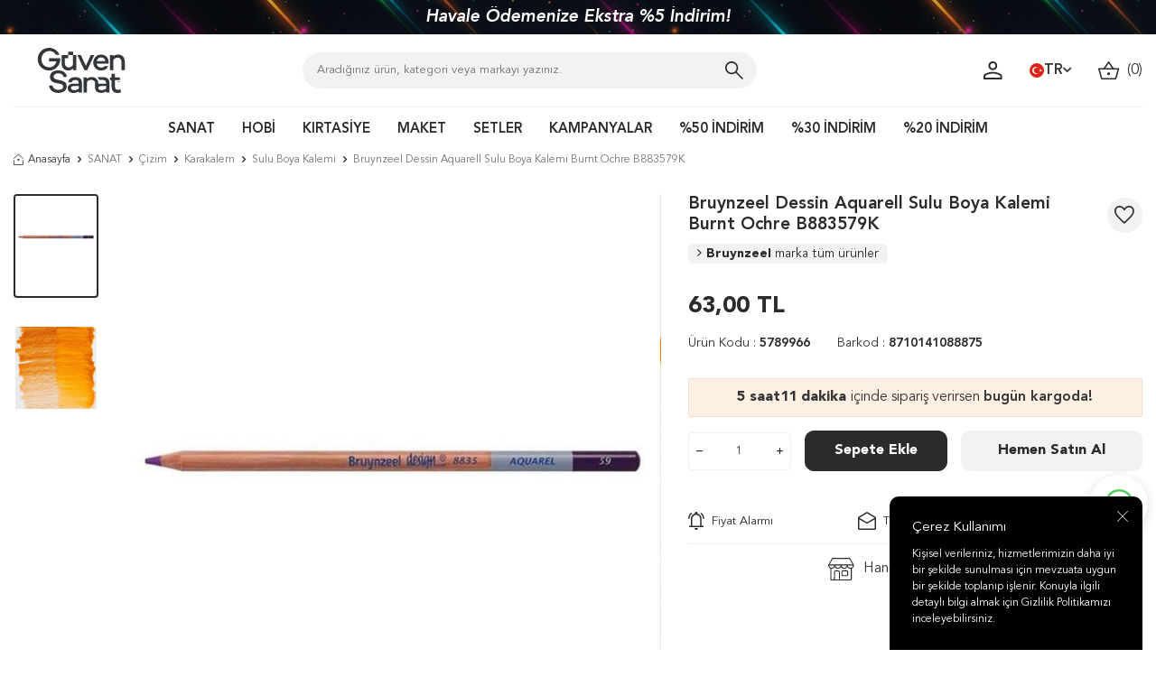

--- FILE ---
content_type: text/html; charset=UTF-8
request_url: https://www.guvensanat.com/bruynzeel-dessin-aquarell-sulu-boya-kalemi-burnt-ochre-b883579k-82110
body_size: 44977
content:
<!DOCTYPE html>
<html lang="tr-TR" >
<head>
<meta charset="utf-8" />
<title>Bruynzeel Dessin Aquarell Sulu Boya Kalemi Burnt Ochre B883579K Sulu Boya Kalemi Bruynzeel</title>
<meta name="description" content="Bruynzeel Dessin Aquarell Sulu Boya Kalemi Burnt Ochre B883579K Sulu Boya Kalemi Mükemmel koordineli bir renk yelpazesine sahip üstün kaliteli Sulu Boya Kalemleri.Mümkün olan en iyi çizim ve boyama ürünlerine ihtiyaç duyanlar için özel olarak tasarlanmıştır.Ø 3,7 mm renk özü, renklerin çok iyi aktar" />
<meta name="copyright" content="T-Soft E-Ticaret Sistemleri" />
<script>window['PRODUCT_DATA'] = [];</script>
<meta name="robots" content="index,follow" /><link rel="canonical" href="https://www.guvensanat.com/bruynzeel-dessin-aquarell-sulu-boya-kalemi-burnt-ochre-b883579k-82110" /><link rel="alternate" hreflang="x-default" href="https://www.guvensanat.com/bruynzeel-dessin-aquarell-sulu-boya-kalemi-burnt-ochre-b883579k-82110" />
<link rel="alternate" hreflang="tr" href="https://www.guvensanat.com/bruynzeel-dessin-aquarell-sulu-boya-kalemi-burnt-ochre-b883579k-82110" />
<meta property="og:image" content="https://witcdn.guvensanat.com/bruynzeel-dessin-aquarell-sulu-boya-kalemi-burnt-ochre-b883579k-82110-sulu-boya-kalemi-bruynzeel-114452-82-O.jpg"/>
                <meta property="og:image:width" content="300" />
                <meta property="og:image:height" content="300" />
                <meta property="og:type" content="product" />
                <meta property="og:title" content="Bruynzeel Dessin Aquarell Sulu Boya Kalemi Burnt Ochre B883579K Sulu Boya Kalemi Bruynzeel" />
                <meta property="og:description" content="Bruynzeel Dessin Aquarell Sulu Boya Kalemi Burnt Ochre B883579K Sulu Boya Kalemi Mükemmel koordineli bir renk yelpazesine sahip üstün kaliteli Sulu Boya Kalemleri.Mümkün olan en iyi çizim ve boyama ürünlerine ihtiyaç duyanlar için özel olarak tasarlanmıştır.Ø 3,7 mm renk özü, renklerin çok iyi aktar" />
                <meta property="product:availability" content="in stock" />
                <meta property="og:url" content="https://www.guvensanat.com/bruynzeel-dessin-aquarell-sulu-boya-kalemi-burnt-ochre-b883579k-82110" />
                <meta property="og:site_name" content="https://www.guvensanat.com/" />
                <meta name="twitter:card" content="summary" />
                <meta name="twitter:title" content="Bruynzeel Dessin Aquarell Sulu Boya Kalemi Burnt Ochre B883579K Sulu Boya Kalemi Bruynzeel" />
                <meta name="twitter:description" content="Bruynzeel Dessin Aquarell Sulu Boya Kalemi Burnt Ochre B883579K Sulu Boya Kalemi Mükemmel koordineli bir renk yelpazesine sahip üstün kaliteli Sulu Boya Kalemleri.Mümkün olan en iyi çizim ve boyama ürünlerine ihtiyaç duyanlar için özel olarak tasarlanmıştır.Ø 3,7 mm renk özü, renklerin çok iyi aktar" />
                <meta name="twitter:image" content="https://witcdn.guvensanat.com/bruynzeel-dessin-aquarell-sulu-boya-kalemi-burnt-ochre-b883579k-82110-sulu-boya-kalemi-bruynzeel-114452-82-O.jpg" /><script src="https://accounts.google.com/gsi/client" async defer></script>
<script>const GOOGLE_CLIENT_ID = "85138527001-h4hc3u1cud28prvoor5a2po6pdp1g63s.apps.googleusercontent.com";</script>
            <script>
                const E_EXPORT_ACTIVE = 1;
                const CART_DROPDOWN_LIST = false;
                const ENDPOINT_PREFIX = 'Ly93aXRjZG4uZ3V2ZW5zYW5hdC5jb20=';
                const ENDPOINT_ALLOWED_KEYS = null;
                const SETTINGS = {"KVKK_REQUIRED":1,"NEGATIVE_STOCK":"0","DYNAMIC_LOADING_SHOW_BUTTON":0,"IS_COMMENT_RATE_ACTIVE":0};
                try {
                    var PAGE_TYPE = 'product';
                    var PAGE_ID = 3;
                    var ON_PAGE_READY = [];
                    var THEME_VERSION = 'v5';
                    var THEME_FOLDER = 'v5-guvenart';
                    var MEMBER_INFO = {"ID":0,"CODE":"","FIRST_NAME":"","BIRTH_DATE":"","GENDER":"","LAST_NAME":"","MAIL":"","MAIL_HASH":"","PHONE":"","PHONE_HASH":"","PHONE_HASH_SHA":"","GROUP":0,"TRANSACTION_COUNT":0,"REPRESENTATIVE":"","KVKK":-1,"COUNTRY":"TR","E_COUNTRY":"TR"};
                    var IS_VENDOR = 0;
                    var MOBILE_ACTIVE = false;
                    var CART_COUNT = '0';
                    var CART_TOTAL = '0,00';
                    var SESS_ID = 'f6553997e93ff4ab50c4ce37b0fa21f5';
                    var LANGUAGE = 'tr';
                    var CURRENCY = 'TL';
                    var SEP_DEC = ',';
                    var SEP_THO = '.';
                    var DECIMAL_LENGTH = 2;  
                    var SERVICE_INFO = null;
                    var CART_CSRF_TOKEN = '4f8749a22923c184c881f9562f0235edd1dd3af3f1f4850773ddac256dfdcd98';
                    var CSRF_TOKEN = '3ZAWLOs89xkcHOlyELwxbEFhC0FtW6QwPsKa8wqDWWY=';
                    
                }
                catch(err) { }
            </script>
            <link rel="preload" as="font" href="//witcdn.guvensanat.com/theme/v5/css/fonts/tsoft-icon.woff2?v=1" type="font/woff2" crossorigin>
<link rel="preconnect" href="https://fonts.gstatic.com" crossorigin>
<link rel="preload" as="style" href="https://fonts.googleapis.com/css?family=Roboto:regular,500,700&display=sans-serif">
<link rel="stylesheet" href="https://fonts.googleapis.com/css?family=Roboto:regular,500,700&display=sans-serif" media="print" onload="this.media='all'">
<noscript>
<link rel="stylesheet" href="https://fonts.googleapis.com/css?family=Roboto:regular,500,700&display=sans-serif">
</noscript>
<link type="text/css" rel="stylesheet" href="//witcdn.guvensanat.com/srv/compressed/load/all/css/tr/3/0.css?v=1769776503&isTablet=0&isMobile=0&userType=Ziyaretci">
<link rel="shortcut icon" href="//www.guvensanat.com/Data/EditorFiles/favicon.ico">
<meta name="viewport" content="width=device-width, initial-scale=1">
<script>
if (navigator.userAgent.indexOf('iPhone') > -1 || PAGE_ID == 91) {
document.querySelector("[name=viewport]").setAttribute('content', 'width=device-width, initial-scale=1, maximum-scale=1');
}
</script>
<script src="//witcdn.guvensanat.com/theme/v5/js/callbacks.js?v=1769776503"></script>
<script src="//witcdn.guvensanat.com/js/tsoftapps/v5/header.js?v=1769776503"></script>
<script src="//cdn.segmentify.com/b1cb80a2-05b7-4fa1-bc83-76cd49f779a1/segmentify.js" charset="UTF-8"></script><style>
.wp-app-container{
margin-bottom: 77px !important;
z-index: 1 !important;
}
.wp-app-button {
margin-bottom: 53px !important;
margin-right: 9px !important;
}
</style>
<!-- Hotjar Tracking Code -->
<script>
(function(h,o,t,j,a,r){
h.hj=h.hj||function(){(h.hj.q=h.hj.q||[]).push(arguments)};
h._hjSettings={hjid:'https://www.guvensanat.com',hjsv:6};
a=o.getElementsByTagName('head')[0];
r=o.createElement('script');r.async=1;
r.src=t+h._hjSettings.hjid+j+h._hjSettings.hjsv;
a.appendChild(r);
})(window,document,'https://static.hotjar.com/c/hotjar-','.js?sv=');
</script>
<meta name="facebook-domain-verification" content="aldrhqxfaj2xt3icc4o1tfubssckid" /><!-- Google Tag Manager -->
<script>(function(w,d,s,l,i){w[l]=w[l]||[];w[l].push({'gtm.start':
new Date().getTime(),event:'gtm.js'});var f=d.getElementsByTagName(s)[0],
j=d.createElement(s),dl=l!='dataLayer'?'&l='+l:'';j.async=true;j.src=
'https://www.googletagmanager.com/gtm.js?id='+i+dl;f.parentNode.insertBefore(j,f);
})(window,document,'script','dataLayer','GTM-W327SFB');</script>
<!-- End Google Tag Manager --><span id='t-popup-outer' style="display:none;">
<span id='t-popup-container'>
</span>
</span>
<style>
body.t-popup-active {
overflow: hidden
}
#t-popup-outer {
display: none;
position: fixed;
top: 0;
left: 0;
width: 100%;
height: 100%;
z-index: 9999
}
#t-popup-container {
position: absolute;
top: 0;
left: 0;
width: 100%;
height: 100%;
z-index: 9999
}
#t-popup-flexer {
position: absolute;
top: 0;
left: 0;
width: 100%;
height: 100%;
display: flex;
align-items: center
}
#t-popup-mask {
position: absolute;
top: 0;
left: 0;
width: 100%;
height: 100%;
opacity: .95
}
#t-popup-inner {
position: relative;
display: table;
width: 400px;
text-align: center;
box-shadow: 0 0 10px 0 rgba(40, 40, 40, .3);
overflow: hidden;
margin-right: auto;
margin-left: auto
}
#t-popup-close {
z-index: 4;
position: absolute;
top: 10px;
right: 10px;
width: 20px;
height: 20px;
line-height: 20px;
color: #fff;
text-align: center;
font-weight: 700;
background-color: #000;
border-radius: 17px;
cursor: pointer
}
#t-popup-wrapper {
float: left;
width: 100%
}
#t-popup-image-link, #t-popup-img {
float: left;
width: 100%
}
#t-popup-content {
float: left;
width: 100%;
line-height: 1.4;
padding-top: 10px;
padding-bottom: 10px
}
#t-popup-description, #t-popup-title {
float: left;
width: 100%;
box-sizing: border-box;
padding: 10px
}
#t-popup-title {
font-weight: 600
}
#t-popup-buttons {
float: left;
width: 100%;
padding-right: 10px;
padding-bottom: 20px;
padding-left: 10px;
box-sizing: border-box
}
#t-popup-button {
display: table;
min-width: 100px;
padding-right: 15px;
padding-left: 15px;
-webkit-transition-timing-function: cubic-bezier(0.200, 0.020, 0.200, 1.000);
-moz-transition-timing-function: cubic-bezier(0.200, 0.020, 0.200, 1.000);
-ms-transition-timing-function: cubic-bezier(0.200, 0.020, 0.200, 1.000);
-o-transition-timing-function: cubic-bezier(0.200, 0.020, 0.200, 1.000);
transition-timing-function: cubic-bezier(0.200, 0.020, 0.200, 1.000);
-webkit-transition-duration: .5s;
-moz-transition-duration: .5s;
-ms-transition-duration: .5s;
-o-transition-duration: .5s;
transition-duration: .5s;
margin: 5px auto
}
#t-popup-button:hover {
box-shadow: inset 0 0 0 30px rgba(0, 0, 0, .3)
}
@media screen and (max-width: 540px) {
#t-popup-close {
z-index: 999999;
width: 35px;
height: 35px;
line-height: 32px;
padding: 2.5px;
border-radius: 22px
}
}
</style>
<script>
var MULTI_POPUP_APP = {
segments: JSON.parse(`{{segments}}`),
getCookie: (name) => {
let value = "; " + document.cookie;
let parts = value.split("; " + name + "=");
if (parts.length === 2) return parts.pop().split(";").shift();
},
setCookie: (name, value, minute) => {
let expires = "";
if (minute) {
let date = new Date();
date.setTime(date.getTime() + (minute * 60 * 1000));
expires = "; expires=" + date.toUTCString();
}
document.cookie = name + "=" + (value || "") + expires + "; path=/";
},
checkMobile: () => {
if (navigator.userAgent.match(/Android/i)
|| navigator.userAgent.match(/webOS/i)
|| navigator.userAgent.match(/iPhone/i)
|| navigator.userAgent.match(/iPad/i)
|| navigator.userAgent.match(/iPod/i)
|| navigator.userAgent.match(/BlackBerry/i)
|| navigator.userAgent.match(/Windows Phone/i)
) {
return true;
}
return false;
},
run: () => {
MULTI_POPUP_APP.segments.forEach((segment) => {
if (
(segment.show_mobile || (!segment.show_mobile && MULTI_POPUP_APP.checkMobile() === false))
&& window.location.href === (window.location.origin + segment.page_link)
&& segment.languages.includes(window.LANGUAGE)
&& MULTI_POPUP_APP.getCookie('t-popup-' + segment.id) === undefined
) {
MULTI_POPUP_APP.setCookie('t-popup-' + segment.id, '1', segment.popup_refresh_time);
setTimeout(() => {
MULTI_POPUP_APP.showPopup(segment);
}, segment.popup_delay * 1000);
}
}
);
},
showPopup: (segment) => {
let popup = document.getElementById('t-popup-outer');
popup.style.display = 'block';
let container = document.getElementById('t-popup-container');
const text_font = encodeURIComponent(segment.text_font);
container.innerHTML = ` <span id="t-popup-flexer" style="font-family:${segment.text_font}">
<link href="https://fonts.googleapis.com/css?family=${text_font}" id="popupFont" rel="stylesheet">
<span id="t-popup-mask" style="background-color:${segment.popup_mask};"></span>
<span id="t-popup-inner"
style="width:${segment.box_width}px;background-color:${segment.box_background_color};border-radius:${segment.box_radius}px;background-repeat: no-repeat;background-position: center;background-size: 100% 100%;">
<span id="t-popup-close" onclick="MULTI_POPUP_APP.hidePopup()">x</span>
<span id="t-popup-wrapper" style="position:relative;">
<a class="popup_link" href="${segment.popup_link}"
style="z-index: 2; position: absolute; height: 100%; width: 100%; top:0; left: 0;"></a>
<span id="t-popup-content" style="height:${segment.box_height}px;">
<span id="t-popup-title" style="font-size:${segment.title_size}px;color:${segment.title_color};">${segment.popup_title}</span>
<span id="t-popup-subtitle" style="font-size:${segment.sub_title_size}px;color:${segment.sub_title_color};">${segment.popup_sub_title}</span>
<span id="t-popup-description" style="font-size:${segment.text_size}px;color:${segment.text_color};">${segment.popup_text}</span>
</span>
<span id="t-popup-buttons">
<a class="popup_link" href="${segment.popup_link}" id="t-popup-button"
style="line-height:${segment.button_height}px;font-size:${segment.button_text_size}px;color:${segment.button_text_color};background-color:${segment.button_color};border-radius:${segment.button_radius}px;"> ${segment.button_text} </a>
</span>
</span>
</span>
</span>`
console.log('showPopup', segment);
},
hidePopup: () => {
document.getElementById('t-popup-outer').style.display = 'none';
},
}
MULTI_POPUP_APP.run();
</script><!-- T-Soft Apps - Google GTAG - Tracking Code Start -->
<script async src="https://www.googletagmanager.com/gtag/js?id=G-8Q7YTSGRFN"></script>
<script>
function gtag() {
dataLayer.push(arguments);
}
</script>
<!-- T-Soft Apps - Google GTAG - Tracking Code End --><style>
#professional-whatsapp-passive{
width: 50px !important;
margin-top: 110px !important;
font-size: 0px !important;
}
</style>
</head>
<body><!-- Google Tag Manager (noscript) -->
<noscript><iframe src="https://www.googletagmanager.com/ns.html?id=GTM-W327SFB"
height="0" width="0" style="display:none;visibility:hidden"></iframe></noscript>
<!-- End Google Tag Manager (noscript) -->
<input type="hidden" id="cookie-law" value="1"><div class="w-100 d-flex flex-wrap ">
<div class=" col-12 col-sm-12 col-md-12 col-lg-12 col-xl-12 col-xxl-12 column-249  "><div class="row">
<div id="relation|396" data-id="396" class="relArea col-12 v5-guvenart  folder-slider tpl-user_gvnTopSlider "><div class="row"> <div class="w-100 slider-container">
<div class="w-100 h-100 d-flex justify-content-center align-items-center">
<div class="col-12 col-md-9">
<div class="w-100 position-relative slider-block-wrapper">
<div id="slider-block-396" class="swiper-container">
<div class="swiper-wrapper">
<div class="swiper-slide">
<a id="slider-3961"
class="w-100 h-100 d-block text-center"
aria-label="İlk Üyeliğinize Özel %10 Sepet İndirimi">
<div class="text-content text-white">
İlk Üyeliğinize Özel %10 Sepet İndirimi
</div>
</a>
</div>
<div class="swiper-slide">
<a id="slider-3962"
class="w-100 h-100 d-block text-center"
aria-label="Havale Ödemenize Ekstra %5 İndirim!">
<div class="text-content text-white">
Havale Ödemenize Ekstra %5 İndirim!
</div>
</a>
</div>
<div class="swiper-slide">
<a id="slider-3963"
class="w-100 h-100 d-block text-center"
aria-label="Türkiye'nin her yerine 1450 TL ve üzeri kargo bedava!">
<div class="text-content text-white">
Türkiye'nin her yerine 1450 TL ve üzeri kargo bedava!
</div>
</a>
</div>
<div class="swiper-slide">
<a id="slider-3964"
class="w-100 h-100 d-block text-center"
aria-label="Sipariş Oluştur, Aynı Gün Ücretsiz Depodan Teslim Al!">
<div class="text-content text-white">
Sipariş Oluştur, Aynı Gün Ücretsiz Depodan Teslim Al!
</div>
</a>
</div>
</div>
</div>
</div>
</div>
</div>
</div>
</div></div><div id="relation|302" data-id="302" class="relArea col-12 v5-guvenart  folder-header tpl-user_OrcunDefault "><div class="row"><header class="container-fluid">
<div class="row">
<div id="header-middle" class="w-100 ">
<div id="header-sticky" class="w-100 bg-white" data-toggle="sticky" data-parent="#header-middle" data-class="header-sticky" data-scroll="180" data-direction="true">
<div id="header-main" class="container p-1 lg-sticky-none">
<div class="row align-items-center">
<div class="col-3 d-lg-none">
<a href="#mobile-menu-302" data-toggle="drawer" class="header-mobile-menu-btn">
<img src='//witcdn.guvensanat.com/theme/v5-guvenart/assets/header/menu.svg'>
</a>
</div>
<div class="col-4 col-lg-3 d-flex">
<a href="https://www.guvensanat.com/" id="logo">
<p><img src="//witcdn.guvensanat.com/Data/EditorFiles/logo.svg" width="150" height="78px" /></p>
</a>
</div>
<div id="header-search" class="col-12 col-lg-5 mt-1 mt-lg-0 ">
<!--<div class="yilbasi"><img src="https://witcdn.guvensanat.com/Data/EditorFiles/yilbasi-sapka.png" class="yilbasi-sapka"></div>-->
<form action="/arama" method="get" autocomplete="off" id="search" class="w-100 position-relative">
<input id="live-search" type="search" name="q" placeholder="Aradığınız ürün, kategori veya markayı yazınız." class="form-control form-control-md" data-search="live-search" v-model="searchVal" data-licence="1">
<button type="submit" class="" id="live-search-btn">
<img src='//witcdn.guvensanat.com/theme/v5-guvenart/assets/header/search.svg'>
</button>
<div class="p-1 pb-0 bg-white border border-round search-form-list" id="dynamic-search-302" v-if="searchVal.length > 0 && data != ''" v-cloak>
<div class="row dynamic-search">
<div class="col-12 col-sm dynamic-search-item mb-1" v-if="data.products.length > 0">
<div class="block-title border-bottom border-light">Ürünler
</div>
<ul>
<li v-for="P in data.products">
<a :href="'/' + P.url">
<span class="search-image" v-if="P.image"><img :src="P.image" :alt="P.title"></span>
{{ P.title }}
</a>
</li>
</ul>
</div>
<div class="col-12 col-sm dynamic-search-item mb-1" v-if="data.categories.length > 0">
<div class="block-title border-bottom border-light">Kategoriler
</div>
<ul>
<li v-for="C in data.categories">
<a :href="'/' + C.url">
<span class="search-image" v-if="C.image"><img :src="C.image" :alt="C.title"></span>
{{ C.title }}
</a>
</li>
</ul>
</div>
<div class="col-12 col-sm dynamic-search-item mb-1" v-if="data.brands.length > 0">
<div class="block-title border-bottom border-light">Markalar</div>
<ul>
<li v-for="B in data.brands">
<a :href="'/' + B.url">
<span class="search-image" v-if="B.image"><img :src="B.image" :alt="B.title"></span>
{{ B.title }}
</a>
</li>
</ul>
</div>
<div class="col-12 col-sm dynamic-search-item" v-if="data.combines.length > 0">
<div class="block-title border-bottom border-light">Kombinler</div>
<ul>
<li v-for="C in data.combines">
<a :href="'/' + C.url">
<span class="search-image" v-if="C.image"><img :src="C.image" :alt="C.title"></span>
{{ C.title }}
</a>
</li>
</ul>
</div>
<div class="dynamic-search-item px-1 mb-1" v-if="data.products.length < 1 && data.categories.length < 1 && data.brands.length < 1 && data.combines.length < 1">
Sonuç bulunamadı.
</div>
</div>
</div>
</form>
</div>
<div id="hm-links" class="col-5 col-lg-4">
<div class="row justify-content-flex-end">
<div class="col-auto header-account">
<a href="#header-member-panel-302" data-toggle="drawer" class="text-body hm-link" id="header-account">
<img src='//witcdn.guvensanat.com/theme/v5-guvenart/assets/header/user.svg'>
</a>
<div class="w-100 flex-direction-column d-none header-account-hover pt-2">
<div class="w-100">
<div class="texts mb-3 d-flex align-items-center justify-content-center flex-direction-column text-center fs-15 text-primary">
<strong class=" ">Güven Sanat</strong>
<div class="">Kırtasiye Malzemeleri ve Hobi Malzemeleri</div>
</div>
<div class="pt-1 col-12 px-0 ">
<a href="#header-member-panel-302" data-toggle="drawer" class="">
Giriş Yap
</a>
</div>
<div class="pb-1 col-12 mt-1 px-0">
<a class="" href="/uye-kayit">Kayıt Ol</a>
</div>
<div class="pb-1 col-12 mt-1 px-0">
<a class="vendor-btn" href="/bayi-girisi-sayfasi">Bayi Girişi</a>
</div>
</div>
</div>
</div>
<!--<div class="col-auto d-none d-md-block">
<a href="#header-member-panel-302" data-toggle="drawer" class="text-body hm-link " id="header-favourite-count">
<img src='//witcdn.guvensanat.com/theme/v5-guvenart/assets/header/fav.svg'>
</a>
</div>-->
<!--<div class="col-auto d-none d-md-block">
<a href="siparis-takip" class="hm-link">
<img src='//witcdn.guvensanat.com/theme/v5-guvenart/assets/header/cargo.svg'>
<span class="fs-12 d-none d-lg-block">&nbsp;Kargo Takip</span>
</a>
</div>-->
<div class="col-auto d-none d-lg-block">
<div class="dropdown">
<a id="language-currency-btn-302" href="#" class="fw-semibold d-flex align-items-center gap-5px" data-toggle="dropdown">
<img class="language-img border-circle" src="//witcdn.guvensanat.com/lang/tr/tr.webp" alt="tr" width="16" height="16">
TR
<i class="ti-arrow-down"></i>
</a>
<div class="dropdown-menu border border-light">
<div class="d-flex flex-wrap gap-5px border-bottom border-light">
<a href="javascript:void(0)" class="p-2 p-md-1 w-100 d-flex align-items-center active fw-semibold" data-language="tr" data-toggle="language">
Türkçe
<i class="ti-check ml-2"></i> </a>
<a href="javascript:void(0)" class="p-2 p-md-1 w-100 d-flex align-items-center " data-language="en" data-toggle="language">
English
</a>
</div>
<div class="p-2 d-flex flex-wrap gap-1">
<a href="javascript:void(0)" class="w-100 d-flex align-items-center active fw-semibold" data-currency="TL" data-toggle="currency">
TL <i class="ti-check ml-auto"></i> </a>
<a href="javascript:void(0)" class="w-100 d-flex align-items-center " data-currency="USD" data-toggle="currency">
USD </a>
</div>
</div>
</div>
</div>
<div class="col-auto position-relative">
<a href="#header-cart-panel-302" data-toggle="drawer" class="fs-15 hm-link" id="header-cart-count">
<img src='//witcdn.guvensanat.com/theme/v5-guvenart/assets/header/basket.svg'>&nbsp;
(<span class="cart-soft-count">0</span>)
</a>
</div>
</div>
</div>
</div>
</div>
<nav id="main-menu" class="container-fluid px-0 d-none d-lg-block ">
<div class="container">
<ul class="d-flex position-relative menu align-items-center justify-content-center border-top">
<li>
<a href="/sanat" class="d-flex align-items-center h-100 w-100 px-1" title="SANAT">SANAT</a>
<div class="w-100 sub-menu py-1 border-top">
<div class="d-flex w-100 flex-direction-column">
<div class="col-12 p-0 sub-menu-item child ">
<div class="position-relative w-100 px-2">
<a href="/sanatsal-boyalar" class="menu-title " title="Sanatsal Boyalar">
Sanatsal Boyalar
</a>
<div class="flex-direction-column sub-menu-2 py-1">
<ul class="w-100">
<li class="w-100 position-relative sub-menu-2-box ">
<a href="/akrilik-boya" class="d-inline-block px-1" title="Akrilik Boya">Akrilik Boya</a>
<div class="flex-direction-column sub-menu-3 py-1">
<ul class="w-100">
<li class="w-100">
<a href="/akrilik-boya-setleri" class="d-inline-block px-1" title="Akrilik Boya Setleri">Akrilik Boya Setleri</a>
</li>
<li class="w-100">
<a href="/tup-akrilik-boya" class="d-inline-block px-1" title="Tüp Akrilik Boya">Tüp Akrilik Boya</a>
</li>
<li class="w-100">
<a href="/akrilik-murekkep" class="d-inline-block px-1" title="Akrilik Mürekkep">Akrilik Mürekkep</a>
</li>
</ul>
</div>
</li>
<li class="w-100 position-relative sub-menu-2-box ">
<a href="/sulu-boya" class="d-inline-block px-1" title="Sulu Boya">Sulu Boya</a>
<div class="flex-direction-column sub-menu-3 py-1">
<ul class="w-100">
<li class="w-100">
<a href="/sulu-boya-seti" class="d-inline-block px-1" title="Sulu Boya Seti">Sulu Boya Seti</a>
</li>
<li class="w-100">
<a href="/tup-sulu-boya" class="d-inline-block px-1" title="Tüp Sulu Boya">Tüp Sulu Boya</a>
</li>
<li class="w-100">
<a href="/tablet-sulu-boya" class="d-inline-block px-1" title="Tablet Sulu Boya">Tablet Sulu Boya</a>
</li>
<li class="w-100">
<a href="/sivi-sulu-boya" class="d-inline-block px-1" title="Sıvı Sulu Boya">Sıvı Sulu Boya</a>
</li>
</ul>
</div>
</li>
<li class="w-100 position-relative sub-menu-2-box ">
<a href="/yagli-boya" class="d-inline-block px-1" title="Yağlı Boya">Yağlı Boya</a>
<div class="flex-direction-column sub-menu-3 py-1">
<ul class="w-100">
<li class="w-100">
<a href="/yagli-boya-tupleri" class="d-inline-block px-1" title="Yağlı Boya Tüpleri">Yağlı Boya Tüpleri</a>
</li>
<li class="w-100">
<a href="/yagli-boya-seti" class="d-inline-block px-1" title="Yağlı Boya Seti">Yağlı Boya Seti</a>
</li>
</ul>
</div>
</li>
<li class="w-100 position-relative sub-menu-2-box ">
<a href="/pastel-boya" class="d-inline-block px-1" title="Pastel Boya">Pastel Boya</a>
<div class="flex-direction-column sub-menu-3 py-1">
<ul class="w-100">
<li class="w-100">
<a href="/yagli-pastel-boya" class="d-inline-block px-1" title="Yağlı Pastel Boya">Yağlı Pastel Boya</a>
</li>
<li class="w-100">
<a href="/soft-pastel-boya" class="d-inline-block px-1" title="Soft Pastel Boya">Soft Pastel Boya</a>
</li>
</ul>
</div>
</li>
<li class="w-100 position-relative sub-menu-2-box ">
<a href="/guaj-boya" class="d-inline-block px-1" title="Guaj Boya">Guaj Boya</a>
<div class="flex-direction-column sub-menu-3 py-1">
<ul class="w-100">
<li class="w-100">
<a href="/sivi-guaj-boya" class="d-inline-block px-1" title="Sıvı Guaj Boya">Sıvı Guaj Boya</a>
</li>
<li class="w-100">
<a href="/tup-guaj-boya" class="d-inline-block px-1" title="Tüp Guaj Boya">Tüp Guaj Boya</a>
</li>
<li class="w-100">
<a href="/guaj-boya-seti" class="d-inline-block px-1" title="Guaj Boya Seti">Guaj Boya Seti</a>
</li>
</ul>
</div>
</li>
<li class="w-100 position-relative sub-menu-2-box ">
<a href="/sprey-boya" class="d-inline-block px-1" title="Sprey Boya">Sprey Boya</a>
<div class="flex-direction-column sub-menu-3 py-1">
<ul class="w-100">
<li class="w-100">
<a href="/molotow-sprey-boya" class="d-inline-block px-1" title="Molotow Sprey Boya">Molotow Sprey Boya</a>
</li>
<li class="w-100">
<a href="/flame-sprey-boya" class="d-inline-block px-1" title="Flame Sprey Boya">Flame Sprey Boya</a>
</li>
<li class="w-100">
<a href="/sprey-boya-basligi" class="d-inline-block px-1" title="Sprey Boya Başlığı">Sprey Boya Başlığı</a>
</li>
<li class="w-100">
<a href="/sprey-boya-seti" class="d-inline-block px-1" title="Sprey Boya Seti">Sprey Boya Seti</a>
</li>
</ul>
</div>
</li>
</ul>
</div>
</div>
</div>
<div class="col-12 p-0 sub-menu-item child ">
<div class="position-relative w-100 px-2">
<a href="/tuval" class="menu-title " title="Tuval">
Tuval
</a>
<div class="flex-direction-column sub-menu-2 py-1">
<ul class="w-100">
<li class="w-100 position-relative ">
<a href="/akademi-tuval" class="d-inline-block px-1" title="Akademi Tuval">Akademi Tuval</a>
</li>
<li class="w-100 position-relative ">
<a href="/profesyonel-tuval" class="d-inline-block px-1" title="Profesyonel Tuval">Profesyonel Tuval</a>
</li>
<li class="w-100 position-relative ">
<a href="/pres-tuval" class="d-inline-block px-1" title="Pres Tuval">Pres Tuval</a>
</li>
<li class="w-100 position-relative ">
<a href="/geometrik-tuval" class="d-inline-block px-1" title="Geometrik Tuval">Geometrik Tuval</a>
</li>
<li class="w-100 position-relative ">
<a href="/desenli-tuval-2900" class="d-inline-block px-1" title="Desenli Tuval">Desenli Tuval</a>
</li>
<li class="w-100 position-relative ">
<a href="/sayilarla-boyama" class="d-inline-block px-1" title="Sayılarla Boyama">Sayılarla Boyama</a>
</li>
<li class="w-100 position-relative ">
<a href="/tuval-bezi" class="d-inline-block px-1" title="Tuval Bezi">Tuval Bezi</a>
</li>
<li class="w-100 position-relative ">
<a href="/tuval-germe-pensesi" class="d-inline-block px-1" title="Tuval Germe Pensesi">Tuval Germe Pensesi</a>
</li>
</ul>
</div>
</div>
</div>
<div class="col-12 p-0 sub-menu-item child ">
<div class="position-relative w-100 px-2">
<a href="/firca" class="menu-title " title="Fırça">
Fırça
</a>
<div class="flex-direction-column sub-menu-2 py-1">
<ul class="w-100">
<li class="w-100 position-relative ">
<a href="/yagli-boya-fircasi" class="d-inline-block px-1" title="Yağlı Boya Fırçası">Yağlı Boya Fırçası</a>
</li>
<li class="w-100 position-relative ">
<a href="/akrilik-boya-fircasi" class="d-inline-block px-1" title="Akrilik Boya Fırçası">Akrilik Boya Fırçası</a>
</li>
<li class="w-100 position-relative ">
<a href="/sulu-boya-fircasi" class="d-inline-block px-1" title="Sulu Boya Fırçası">Sulu Boya Fırçası</a>
</li>
<li class="w-100 position-relative ">
<a href="/hobi-fircasi" class="d-inline-block px-1" title="Hobi Fırçası">Hobi Fırçası</a>
</li>
<li class="w-100 position-relative ">
<a href="/firca-seti" class="d-inline-block px-1" title="Fırça Seti">Fırça Seti</a>
</li>
<li class="w-100 position-relative ">
<a href="/kaligrafi-fircasi" class="d-inline-block px-1" title="Kaligrafi Fırçası">Kaligrafi Fırçası</a>
</li>
<li class="w-100 position-relative ">
<a href="/pastel-fircasi" class="d-inline-block px-1" title="Pastel Fırçası">Pastel Fırçası</a>
</li>
<li class="w-100 position-relative ">
<a href="/rulo-firca" class="d-inline-block px-1" title="Rulo Fırça">Rulo Fırça</a>
</li>
<li class="w-100 position-relative ">
<a href="/ponpon-firca" class="d-inline-block px-1" title="Ponpon Fırça">Ponpon Fırça</a>
</li>
<li class="w-100 position-relative ">
<a href="/su-hazneli-firca" class="d-inline-block px-1" title="Su Hazneli Fırça">Su Hazneli Fırça</a>
</li>
<li class="w-100 position-relative ">
<a href="/kaucuk-firca" class="d-inline-block px-1" title="Kauçuk Fırça">Kauçuk Fırça</a>
</li>
<li class="w-100 position-relative ">
<a href="/yelpaze-firca" class="d-inline-block px-1" title="Yelpaze Fırça">Yelpaze Fırça</a>
</li>
<li class="w-100 position-relative ">
<a href="/zemin-firca" class="d-inline-block px-1" title="Zemin Fırça">Zemin Fırça</a>
</li>
<li class="w-100 position-relative ">
<a href="/stencil-fircasi" class="d-inline-block px-1" title="Stencil Fırçası">Stencil Fırçası</a>
</li>
<li class="w-100 position-relative ">
<a href="/tezhip-fircasi" class="d-inline-block px-1" title="Tezhip Fırçası">Tezhip Fırçası</a>
</li>
<li class="w-100 position-relative ">
<a href="/liner-firca" class="d-inline-block px-1" title="Liner Fırça">Liner Fırça</a>
</li>
</ul>
</div>
</div>
</div>
<div class="col-12 p-0 sub-menu-item child ">
<div class="position-relative w-100 px-2">
<a href="/cizim" class="menu-title " title="Çizim">
Çizim
</a>
<div class="flex-direction-column sub-menu-2 py-1">
<ul class="w-100">
<li class="w-100 position-relative sub-menu-2-box ">
<a href="/karakalem" class="d-inline-block px-1" title="Karakalem">Karakalem</a>
<div class="flex-direction-column sub-menu-3 py-1">
<ul class="w-100">
<li class="w-100">
<a href="/sulu-boya-kalemi" class="d-inline-block px-1" title="Sulu Boya Kalemi">Sulu Boya Kalemi</a>
</li>
<li class="w-100">
<a href="/portmin-kalem" class="d-inline-block px-1" title="Portmin Kalem">Portmin Kalem</a>
</li>
<li class="w-100">
<a href="/pastel-kalem" class="d-inline-block px-1" title="Pastel Kalem">Pastel Kalem</a>
</li>
<li class="w-100">
<a href="/kuru-boya-kalemi" class="d-inline-block px-1" title="Kuru Boya Kalemi">Kuru Boya Kalemi</a>
</li>
<li class="w-100">
<a href="/grafit-kalem" class="d-inline-block px-1" title="Grafit Kalem">Grafit Kalem</a>
</li>
<li class="w-100">
<a href="/eskiz-kalemi" class="d-inline-block px-1" title="Eskiz Kalemi">Eskiz Kalemi</a>
</li>
<li class="w-100">
<a href="/dereceli-kalem" class="d-inline-block px-1" title="Dereceli Kalem">Dereceli Kalem</a>
</li>
<li class="w-100">
<a href="/karakalem-seti" class="d-inline-block px-1" title="Karakalem Seti">Karakalem Seti</a>
</li>
<li class="w-100">
<a href="/charcoal" class="d-inline-block px-1" title="Charcoal">Charcoal</a>
</li>
</ul>
</div>
</li>
<li class="w-100 position-relative sub-menu-2-box ">
<a href="/grafik-marker-kalem" class="d-inline-block px-1" title="Grafik Marker Kalem">Grafik Marker Kalem</a>
<div class="flex-direction-column sub-menu-3 py-1">
<ul class="w-100">
<li class="w-100">
<a href="/marker-kalem" class="d-inline-block px-1" title="Marker Kalem">Marker Kalem</a>
</li>
<li class="w-100">
<a href="/marker-kalem-seti" class="d-inline-block px-1" title="Marker Kalem Seti">Marker Kalem Seti</a>
</li>
<li class="w-100">
<a href="/marker-kalem-cantasi" class="d-inline-block px-1" title="Marker Kalem Çantası">Marker Kalem Çantası</a>
</li>
<li class="w-100">
<a href="/molotow-coversall" class="d-inline-block px-1" title="Molotow Coversall">Molotow Coversall</a>
</li>
</ul>
</div>
</li>
<li class="w-100 position-relative sub-menu-2-box ">
<a href="/akrilik-marker-kalem" class="d-inline-block px-1" title="Akrilik Marker Kalem">Akrilik Marker Kalem</a>
<div class="flex-direction-column sub-menu-3 py-1">
<ul class="w-100">
<li class="w-100">
<a href="/akrilik-kalem" class="d-inline-block px-1" title="Akrilik Kalem">Akrilik Kalem</a>
</li>
<li class="w-100">
<a href="/akrilik-kalem-seti" class="d-inline-block px-1" title="Akrilik Kalem Seti">Akrilik Kalem Seti</a>
</li>
<li class="w-100">
<a href="/akrilik-kalem-aksesuari" class="d-inline-block px-1" title="Akrilik Kalem Aksesuarı">Akrilik Kalem Aksesuarı</a>
</li>
<li class="w-100">
<a href="/akrilik-kalem-ucu" class="d-inline-block px-1" title="Akrilik Kalem Ucu">Akrilik Kalem Ucu</a>
</li>
<li class="w-100">
<a href="/posca-kalem" class="d-inline-block px-1" title="Posca Kalem">Posca Kalem</a>
</li>
<li class="w-100">
<a href="/refill-extension" class="d-inline-block px-1" title="Refill Extension">Refill Extension</a>
</li>
<li class="w-100">
<a href="/bos-marker" class="d-inline-block px-1" title="Boş Marker">Boş Marker</a>
</li>
</ul>
</div>
</li>
<li class="w-100 position-relative ">
<a href="/cizim-kalemi" class="d-inline-block px-1" title="Teknik Çizim Kalemi">Teknik Çizim Kalemi</a>
</li>
<li class="w-100 position-relative ">
<a href="/brush-pen" class="d-inline-block px-1" title="Brush Pen">Brush Pen</a>
</li>
<li class="w-100 position-relative ">
<a href="/cizim-aksesuari" class="d-inline-block px-1" title="Çizim Aksesuarı">Çizim Aksesuarı</a>
</li>
<li class="w-100 position-relative ">
<a href="/cizim-tableti" class="d-inline-block px-1" title="Çizim Tableti">Çizim Tableti</a>
</li>
<li class="w-100 position-relative ">
<a href="/cizim-murekkebi" class="d-inline-block px-1" title="Çizim Mürekkebi">Çizim Mürekkebi</a>
</li>
<li class="w-100 position-relative ">
<a href="/cizim-masasi" class="d-inline-block px-1" title="Çizim Masası">Çizim Masası</a>
</li>
<li class="w-100 position-relative ">
<a href="/cizim-kitabi" class="d-inline-block px-1" title="Çizim Kitabı">Çizim Kitabı</a>
</li>
</ul>
</div>
</div>
</div>
<div class="col-12 p-0 sub-menu-item child ">
<div class="position-relative w-100 px-2">
<a href="/defter" class="menu-title " title="Defter">
Defter
</a>
<div class="flex-direction-column sub-menu-2 py-1">
<ul class="w-100">
<li class="w-100 position-relative ">
<a href="/siyah-yaprakli-defter" class="d-inline-block px-1" title="Siyah Yapraklı Defter">Siyah Yapraklı Defter</a>
</li>
<li class="w-100 position-relative ">
<a href="/sulu-boya-defteri" class="d-inline-block px-1" title="Sulu Boya Defteri">Sulu Boya Defteri</a>
</li>
<li class="w-100 position-relative ">
<a href="/resim-defteri" class="d-inline-block px-1" title="Resim Defteri">Resim Defteri</a>
</li>
<li class="w-100 position-relative ">
<a href="/eskiz-defteri" class="d-inline-block px-1" title="Eskiz Defteri">Eskiz Defteri</a>
</li>
<li class="w-100 position-relative ">
<a href="/mix-media-defter" class="d-inline-block px-1" title="Mix Media Defter">Mix Media Defter</a>
</li>
<li class="w-100 position-relative ">
<a href="/kraft-defter" class="d-inline-block px-1" title="Kraft Defter">Kraft Defter</a>
</li>
<li class="w-100 position-relative ">
<a href="/akrilik-boya-defteri" class="d-inline-block px-1" title="Akrilik Boya Defteri">Akrilik Boya Defteri</a>
</li>
<li class="w-100 position-relative ">
<a href="/marker-pad" class="d-inline-block px-1" title="Marker Pad">Marker Pad</a>
</li>
<li class="w-100 position-relative ">
<a href="/yagli-boya-defteri" class="d-inline-block px-1" title="Yağlı Boya Defteri">Yağlı Boya Defteri</a>
</li>
<li class="w-100 position-relative ">
<a href="/pastel-defteri" class="d-inline-block px-1" title="Pastel Defteri">Pastel Defteri</a>
</li>
<li class="w-100 position-relative ">
<a href="/bristol-defter" class="d-inline-block px-1" title="Bristol Defter">Bristol Defter</a>
</li>
</ul>
</div>
</div>
</div>
<div class="col-12 p-0 sub-menu-item child ">
<div class="position-relative w-100 px-2">
<a href="/sanatsal-kagit" class="menu-title " title="Sanatsal Kağıt">
Sanatsal Kağıt
</a>
<div class="flex-direction-column sub-menu-2 py-1">
<ul class="w-100">
<li class="w-100 position-relative ">
<a href="/rulo-kagit" class="d-inline-block px-1" title="Rulo Kağıt">Rulo Kağıt</a>
</li>
<li class="w-100 position-relative ">
<a href="/suluboya-kagidi" class="d-inline-block px-1" title="Suluboya Kağıdı">Suluboya Kağıdı</a>
</li>
<li class="w-100 position-relative ">
<a href="/pastel-kagidi" class="d-inline-block px-1" title="Pastel Kağıdı">Pastel Kağıdı</a>
</li>
<li class="w-100 position-relative ">
<a href="/akrilik-kagit" class="d-inline-block px-1" title="Akrilik Kağıt">Akrilik Kağıt</a>
</li>
<li class="w-100 position-relative ">
<a href="/gravur-kagidi" class="d-inline-block px-1" title="Gravür Kağıdı">Gravür Kağıdı</a>
</li>
<li class="w-100 position-relative ">
<a href="/kraft-kagit" class="d-inline-block px-1" title="Kraft Kağıt">Kraft Kağıt</a>
</li>
<li class="w-100 position-relative ">
<a href="/parsomen-kagidi" class="d-inline-block px-1" title="Parşümen Kağıdı">Parşümen Kağıdı</a>
</li>
<li class="w-100 position-relative ">
<a href="/yagliboya-kagidi" class="d-inline-block px-1" title="Yağlıboya Kağıdı">Yağlıboya Kağıdı</a>
</li>
<li class="w-100 position-relative ">
<a href="/aydinger-kagidi" class="d-inline-block px-1" title="Aydınger Kağıdı">Aydınger Kağıdı</a>
</li>
<li class="w-100 position-relative ">
<a href="/cizim-kagidi" class="d-inline-block px-1" title="Çizim Kağıdı">Çizim Kağıdı</a>
</li>
<li class="w-100 position-relative ">
<a href="/bristol-kagit" class="d-inline-block px-1" title="Bristol Kağıt">Bristol Kağıt</a>
</li>
<li class="w-100 position-relative ">
<a href="/eskiz-kagidi" class="d-inline-block px-1" title="Eskiz Kağıdı">Eskiz Kağıdı</a>
</li>
</ul>
</div>
</div>
</div>
<div class="col-12 p-0 sub-menu-item child ">
<div class="position-relative w-100 px-2">
<a href="/sanatsal-yardimcilar" class="menu-title " title="Sanatsal Yardımcılar">
Sanatsal Yardımcılar
</a>
<div class="flex-direction-column sub-menu-2 py-1">
<ul class="w-100">
<li class="w-100 position-relative ">
<a href="/yagli-boya-yardimci-malzemesi" class="d-inline-block px-1" title="Yağlı Boya Yardımcı Malzemesi">Yağlı Boya Yardımcı Malzemesi</a>
</li>
<li class="w-100 position-relative ">
<a href="/astar-boyasi" class="d-inline-block px-1" title="Astar Boyası">Astar Boyası</a>
</li>
<li class="w-100 position-relative ">
<a href="/akrilik-boya-yardimci-malzemesi" class="d-inline-block px-1" title="Akrilik Boya Yardımcı Malzemesi">Akrilik Boya Yardımcı Malzemesi</a>
</li>
<li class="w-100 position-relative ">
<a href="/sulu-boya-yardimci-malzemesi" class="d-inline-block px-1" title="Sulu Boya Yardımcı Malzemesi">Sulu Boya Yardımcı Malzemesi</a>
</li>
<li class="w-100 position-relative ">
<a href="/firca-temizleyici" class="d-inline-block px-1" title="Fırça Temizleyici">Fırça Temizleyici</a>
</li>
<li class="w-100 position-relative ">
<a href="/guaj-boya-yardimci-malzemesi" class="d-inline-block px-1" title="Guaj Boya Yardımcı Malzemesi">Guaj Boya Yardımcı Malzemesi</a>
</li>
<li class="w-100 position-relative ">
<a href="/pigment" class="d-inline-block px-1" title="Pigment">Pigment</a>
</li>
<li class="w-100 position-relative ">
<a href="/pastel-boya-yardimci-malzemesi" class="d-inline-block px-1" title="Pastel Boya Yardımcı Malzemesi">Pastel Boya Yardımcı Malzemesi</a>
</li>
<li class="w-100 position-relative sub-menu-2-box ">
<a href="/vernik" class="d-inline-block px-1" title="Vernik">Vernik</a>
<div class="flex-direction-column sub-menu-3 py-1">
<ul class="w-100">
<li class="w-100">
<a href="/sprey-vernik" class="d-inline-block px-1" title="Sprey Vernik">Sprey Vernik</a>
</li>
<li class="w-100">
<a href="/sivi-vernik" class="d-inline-block px-1" title="Sıvı Vernik">Sıvı Vernik</a>
</li>
</ul>
</div>
</li>
<li class="w-100 position-relative ">
<a href="/sprey-boya-yardimci-malzemesi" class="d-inline-block px-1" title="Sprey Boya Yardımcı Malzemesi">Sprey Boya Yardımcı Malzemesi</a>
</li>
</ul>
</div>
</div>
</div>
<div class="col-12 p-0 sub-menu-item child ">
<div class="position-relative w-100 px-2">
<a href="/linol-gravur-baski" class="menu-title " title="Linol - Gravür Baskı">
Linol - Gravür Baskı
</a>
<div class="flex-direction-column sub-menu-2 py-1">
<ul class="w-100">
<li class="w-100 position-relative ">
<a href="/baski-merdanesi" class="d-inline-block px-1" title="Baskı Merdanesi">Baskı Merdanesi</a>
</li>
<li class="w-100 position-relative ">
<a href="/linolyum" class="d-inline-block px-1" title="Linolyum">Linolyum</a>
</li>
<li class="w-100 position-relative ">
<a href="/linol-oyma-seti" class="d-inline-block px-1" title="Linol Oyma Seti">Linol Oyma Seti</a>
</li>
<li class="w-100 position-relative ">
<a href="/linol-gravur-yardimci-malzemesi" class="d-inline-block px-1" title="Linol - Gravür Yardımcı Malzemesi">Linol - Gravür Yardımcı Malzemesi</a>
</li>
<li class="w-100 position-relative ">
<a href="/cinko-levha" class="d-inline-block px-1" title="Çinko Levha">Çinko Levha</a>
</li>
<li class="w-100 position-relative ">
<a href="/linol-boya" class="d-inline-block px-1" title="Linol Boya">Linol Boya</a>
</li>
<li class="w-100 position-relative ">
<a href="/gravur-boyasi" class="d-inline-block px-1" title="Gravür Boyası">Gravür Boyası</a>
</li>
<li class="w-100 position-relative ">
<a href="/gravur-kalemi" class="d-inline-block px-1" title="Gravür Kalemi">Gravür Kalemi</a>
</li>
</ul>
</div>
</div>
</div>
<div class="col-12 p-0 sub-menu-item child ">
<div class="position-relative w-100 px-2">
<a href="/resim-malzemeleri" class="menu-title " title="Resim Malzemeleri">
Resim Malzemeleri
</a>
<div class="flex-direction-column sub-menu-2 py-1">
<ul class="w-100">
<li class="w-100 position-relative sub-menu-2-box ">
<a href="/resim-paleti" class="d-inline-block px-1" title="Resim Paleti">Resim Paleti</a>
<div class="flex-direction-column sub-menu-3 py-1">
<ul class="w-100">
<li class="w-100">
<a href="/ahsap-palet" class="d-inline-block px-1" title="Ahşap Palet">Ahşap Palet</a>
</li>
<li class="w-100">
<a href="/kagit-palet" class="d-inline-block px-1" title="Kağıt Palet">Kağıt Palet</a>
</li>
<li class="w-100">
<a href="/metal-palet" class="d-inline-block px-1" title="Metal Palet">Metal Palet</a>
</li>
<li class="w-100">
<a href="/plastik-palet" class="d-inline-block px-1" title="Plastik Palet">Plastik Palet</a>
</li>
<li class="w-100">
<a href="/porselen-palet" class="d-inline-block px-1" title="Porselen Palet">Porselen Palet</a>
</li>
</ul>
</div>
</li>
<li class="w-100 position-relative ">
<a href="/duralit" class="d-inline-block px-1" title="Duralit">Duralit</a>
</li>
<li class="w-100 position-relative ">
<a href="/ahsap-model-manken" class="d-inline-block px-1" title="Ahşap Model Manken">Ahşap Model Manken</a>
</li>
<li class="w-100 position-relative ">
<a href="/spatul" class="d-inline-block px-1" title="Spatül">Spatül</a>
</li>
<li class="w-100 position-relative ">
<a href="/resim-cantasi" class="d-inline-block px-1" title="Resim Çantası">Resim Çantası</a>
</li>
<li class="w-100 position-relative ">
<a href="/proje-tupu" class="d-inline-block px-1" title="Proje Tüpü">Proje Tüpü</a>
</li>
<li class="w-100 position-relative ">
<a href="/resim-aksesuari" class="d-inline-block px-1" title="Resim Aksesuarı">Resim Aksesuarı</a>
</li>
<li class="w-100 position-relative ">
<a href="/firca-temizleme-kabi" class="d-inline-block px-1" title="Fırça Temizleme Kabı">Fırça Temizleme Kabı</a>
</li>
<li class="w-100 position-relative ">
<a href="/rulo-kalemlik" class="d-inline-block px-1" title="Rulo Kalemlik">Rulo Kalemlik</a>
</li>
<li class="w-100 position-relative ">
<a href="/firca-cantasi" class="d-inline-block px-1" title="Fırça Çantası">Fırça Çantası</a>
</li>
</ul>
</div>
</div>
</div>
<div class="col-12 p-0 sub-menu-item child ">
<div class="position-relative w-100 px-2">
<a href="/modelaj" class="menu-title " title="Modelaj">
Modelaj
</a>
<div class="flex-direction-column sub-menu-2 py-1">
<ul class="w-100">
<li class="w-100 position-relative sub-menu-2-box ">
<a href="/seramik-hamuru" class="d-inline-block px-1" title="Seramik Hamuru">Seramik Hamuru</a>
<div class="flex-direction-column sub-menu-3 py-1">
<ul class="w-100">
<li class="w-100">
<a href="/firinlanabilir-seramik-hamuru" class="d-inline-block px-1" title="Fırınlanabilir Seramik Hamuru">Fırınlanabilir Seramik Hamuru</a>
</li>
<li class="w-100">
<a href="/hava-ile-kuruyan-seramik-hamuru" class="d-inline-block px-1" title="Hava ile Kuruyan Seramik Hamuru">Hava ile Kuruyan Seramik Hamuru</a>
</li>
</ul>
</div>
</li>
<li class="w-100 position-relative ">
<a href="/ahsap-oyma" class="d-inline-block px-1" title="Ahşap Oyma">Ahşap Oyma</a>
</li>
<li class="w-100 position-relative ">
<a href="/seramik-sekillendirme" class="d-inline-block px-1" title="Seramik Şekillendirme">Seramik Şekillendirme</a>
</li>
<li class="w-100 position-relative ">
<a href="/turnet" class="d-inline-block px-1" title="Turnet">Turnet</a>
</li>
<li class="w-100 position-relative ">
<a href="/polimer-kil" class="d-inline-block px-1" title="Polimer Kil">Polimer Kil</a>
</li>
<li class="w-100 position-relative ">
<a href="/plastilin" class="d-inline-block px-1" title="Plastilin">Plastilin</a>
</li>
</ul>
</div>
</div>
</div>
<div class="col-12 p-0 sub-menu-item child ">
<div class="position-relative w-100 px-2">
<a href="/geleneksel-sanatlar" class="menu-title " title="Geleneksel Sanatlar">
Geleneksel Sanatlar
</a>
<div class="flex-direction-column sub-menu-2 py-1">
<ul class="w-100">
<li class="w-100 position-relative sub-menu-2-box ">
<a href="/ebru-sanati" class="d-inline-block px-1" title="Ebru Sanatı">Ebru Sanatı</a>
<div class="flex-direction-column sub-menu-3 py-1">
<ul class="w-100">
<li class="w-100">
<a href="/ebru-boyasi" class="d-inline-block px-1" title="Ebru Boyası">Ebru Boyası</a>
</li>
<li class="w-100">
<a href="/ebru-seti" class="d-inline-block px-1" title="Ebru Seti">Ebru Seti</a>
</li>
<li class="w-100">
<a href="/ebru-yardimci-malzemesi" class="d-inline-block px-1" title="Ebru Yardımcı Malzemesi">Ebru Yardımcı Malzemesi</a>
</li>
</ul>
</div>
</li>
<li class="w-100 position-relative sub-menu-2-box ">
<a href="/hat-sanati-malzemeleri" class="d-inline-block px-1" title="Hat Sanatı Malzemeleri">Hat Sanatı Malzemeleri</a>
<div class="flex-direction-column sub-menu-3 py-1">
<ul class="w-100">
<li class="w-100">
<a href="/hat-murekkebi" class="d-inline-block px-1" title="Hat Mürekkebi">Hat Mürekkebi</a>
</li>
<li class="w-100">
<a href="/hat-kalemi" class="d-inline-block px-1" title="Hat Kalemi">Hat Kalemi</a>
</li>
<li class="w-100">
<a href="/hat-yardimci" class="d-inline-block px-1" title="Hat Yardımcı">Hat Yardımcı</a>
</li>
</ul>
</div>
</li>
<li class="w-100 position-relative ">
<a href="/trilin" class="d-inline-block px-1" title="Trilin">Trilin</a>
</li>
<li class="w-100 position-relative ">
<a href="/tezhip" class="d-inline-block px-1" title="Tezhip">Tezhip</a>
</li>
</ul>
</div>
</div>
</div>
<div class="col-12 p-0 sub-menu-item child ">
<div class="position-relative w-100 px-2">
<a href="/sovale" class="menu-title " title="Şövale">
Şövale
</a>
<div class="flex-direction-column sub-menu-2 py-1">
<ul class="w-100">
<li class="w-100 position-relative ">
<a href="/masaustu-sovale" class="d-inline-block px-1" title="Masaüstü Şövale">Masaüstü Şövale</a>
</li>
<li class="w-100 position-relative ">
<a href="/kir-tipi-sovale" class="d-inline-block px-1" title="Kır Tipi Şövale">Kır Tipi Şövale</a>
</li>
<li class="w-100 position-relative ">
<a href="/sulu-boya-sovalesi" class="d-inline-block px-1" title="Sulu Boya Şövalesi">Sulu Boya Şövalesi</a>
</li>
<li class="w-100 position-relative ">
<a href="/profesyonel-sovale" class="d-inline-block px-1" title="Profesyonel Şövale">Profesyonel Şövale</a>
</li>
<li class="w-100 position-relative ">
<a href="/mini-sovale" class="d-inline-block px-1" title="Mini Şövale">Mini Şövale</a>
</li>
</ul>
</div>
</div>
</div>
<div class="col-12 p-0 sub-menu-item child ">
<div class="position-relative w-100 px-2">
<a href="/kaligrafi" class="menu-title " title="Kaligrafi">
Kaligrafi
</a>
<div class="flex-direction-column sub-menu-2 py-1">
<ul class="w-100">
<li class="w-100 position-relative ">
<a href="/kaligrafi-kalemi" class="d-inline-block px-1" title="Kaligrafi Kalemi">Kaligrafi Kalemi</a>
</li>
<li class="w-100 position-relative ">
<a href="/kaligrafi-kagidi" class="d-inline-block px-1" title="Kaligrafi Kağıdı">Kaligrafi Kağıdı</a>
</li>
<li class="w-100 position-relative ">
<a href="/kaligrafi-defteri" class="d-inline-block px-1" title="Kaligrafi Defteri">Kaligrafi Defteri</a>
</li>
<li class="w-100 position-relative ">
<a href="/kaligrafi-murekkebi" class="d-inline-block px-1" title="Kaligrafi Mürekkebi">Kaligrafi Mürekkebi</a>
</li>
<li class="w-100 position-relative ">
<a href="/kaligrafi-seti" class="d-inline-block px-1" title="Kaligrafi Seti">Kaligrafi Seti</a>
</li>
<li class="w-100 position-relative ">
<a href="/divit" class="d-inline-block px-1" title="Divit">Divit</a>
</li>
<li class="w-100 position-relative ">
<a href="/cini-murekkebi" class="d-inline-block px-1" title="Çini Mürekkebi">Çini Mürekkebi</a>
</li>
</ul>
</div>
</div>
</div>
</div>
</div>
<!-- <div class="menu-overlay"></div>-->
</li>
<li>
<a href="/hobi" class="d-flex align-items-center h-100 w-100 px-1" title="HOBİ">HOBİ</a>
<div class="w-100 sub-menu py-1 border-top">
<div class="d-flex w-100 flex-direction-column">
<div class="col-12 p-0 sub-menu-item child ">
<div class="position-relative w-100 px-2">
<a href="/hobi-boyalari" class="menu-title " title="Hobi Boyaları">
Hobi Boyaları
</a>
<div class="flex-direction-column sub-menu-2 py-1">
<ul class="w-100">
<li class="w-100 position-relative ">
<a href="/kumas-boyasi" class="d-inline-block px-1" title="Kumaş Boyası">Kumaş Boyası</a>
</li>
<li class="w-100 position-relative ">
<a href="/deri-boyasi" class="d-inline-block px-1" title="Deri Boyası">Deri Boyası</a>
</li>
<li class="w-100 position-relative ">
<a href="/ahsap-boyasi" class="d-inline-block px-1" title="Ahşap Boyası">Ahşap Boyası</a>
</li>
<li class="w-100 position-relative ">
<a href="/cam-boyasi" class="d-inline-block px-1" title="Cam Boyası">Cam Boyası</a>
</li>
<li class="w-100 position-relative ">
<a href="/mobilya-boyasi" class="d-inline-block px-1" title="Mobilya Boyası">Mobilya Boyası</a>
</li>
<li class="w-100 position-relative ">
<a href="/seramik-boyasi" class="d-inline-block px-1" title="Seramik Boyası">Seramik Boyası</a>
</li>
<li class="w-100 position-relative ">
<a href="/parmak-boyasi" class="d-inline-block px-1" title="Parmak Boyası">Parmak Boyası</a>
</li>
<li class="w-100 position-relative ">
<a href="/yuz-boyasi" class="d-inline-block px-1" title="Yüz Boyası">Yüz Boyası</a>
</li>
<li class="w-100 position-relative ">
<a href="/eskitme-boyasi" class="d-inline-block px-1" title="Eskitme Boyası">Eskitme Boyası</a>
</li>
<li class="w-100 position-relative ">
<a href="/porselen-boyasi" class="d-inline-block px-1" title="Porselen Boyası">Porselen Boyası</a>
</li>
<li class="w-100 position-relative ">
<a href="/kontur-boya" class="d-inline-block px-1" title="Kontür Boya">Kontür Boya</a>
</li>
<li class="w-100 position-relative ">
<a href="/efekt-boyasi" class="d-inline-block px-1" title="Efekt Boyası">Efekt Boyası</a>
</li>
<li class="w-100 position-relative ">
<a href="/toz-boya" class="d-inline-block px-1" title="Toz Boya">Toz Boya</a>
</li>
<li class="w-100 position-relative ">
<a href="/boncuk-boya" class="d-inline-block px-1" title="Boncuk Boya">Boncuk Boya</a>
</li>
<li class="w-100 position-relative ">
<a href="/kara-tahta-boyasi" class="d-inline-block px-1" title="Kara Tahta Boyası">Kara Tahta Boyası</a>
</li>
<li class="w-100 position-relative ">
<a href="/catlatma-boyasi" class="d-inline-block px-1" title="Çatlatma Boyası">Çatlatma Boyası</a>
</li>
<li class="w-100 position-relative ">
<a href="/simli-boya" class="d-inline-block px-1" title="Simli Boya">Simli Boya</a>
</li>
<li class="w-100 position-relative ">
<a href="/sir-boyasi" class="d-inline-block px-1" title="Sır Boyası">Sır Boyası</a>
</li>
<li class="w-100 position-relative ">
<a href="/mum-boya" class="d-inline-block px-1" title="Mum Boya">Mum Boya</a>
</li>
<li class="w-100 position-relative ">
<a href="/gece-parlayan-boya" class="d-inline-block px-1" title="Gece Parlayan Boya">Gece Parlayan Boya</a>
</li>
</ul>
</div>
</div>
</div>
<div class="col-12 p-0 sub-menu-item child ">
<div class="position-relative w-100 px-2">
<a href="/hobi-kalemi" class="menu-title " title="Hobi Kalemi">
Hobi Kalemi
</a>
<div class="flex-direction-column sub-menu-2 py-1">
<ul class="w-100">
<li class="w-100 position-relative ">
<a href="/cam-kalemi" class="d-inline-block px-1" title="Cam Kalemi">Cam Kalemi</a>
</li>
<li class="w-100 position-relative ">
<a href="/porselen-kalemi" class="d-inline-block px-1" title="Porselen Kalemi">Porselen Kalemi</a>
</li>
<li class="w-100 position-relative ">
<a href="/kumas-kalemi" class="d-inline-block px-1" title="Kumaş Kalemi">Kumaş Kalemi</a>
</li>
<li class="w-100 position-relative ">
<a href="/rotus-kalemi" class="d-inline-block px-1" title="Rötüş Kalemi">Rötüş Kalemi</a>
</li>
</ul>
</div>
</div>
</div>
<div class="col-12 p-0 sub-menu-item child ">
<div class="position-relative w-100 px-2">
<a href="/hobi-yardimci-urun" class="menu-title " title="Hobi Yardımcı Ürün">
Hobi Yardımcı Ürün
</a>
<div class="flex-direction-column sub-menu-2 py-1">
<ul class="w-100">
<li class="w-100 position-relative ">
<a href="/jel" class="d-inline-block px-1" title="Jel">Jel</a>
</li>
<li class="w-100 position-relative ">
<a href="/parmak-yaldiz" class="d-inline-block px-1" title="Parmak Yaldız">Parmak Yaldız</a>
</li>
<li class="w-100 position-relative ">
<a href="/batik-kepce" class="d-inline-block px-1" title="Batik Kepçe">Batik Kepçe</a>
</li>
<li class="w-100 position-relative ">
<a href="/rolyef-pasta" class="d-inline-block px-1" title="Rölyef Pasta">Rölyef Pasta</a>
</li>
<li class="w-100 position-relative ">
<a href="/hobi-medyum" class="d-inline-block px-1" title="Hobi Medyum">Hobi Medyum</a>
</li>
<li class="w-100 position-relative ">
<a href="/hobi-vernigi" class="d-inline-block px-1" title="Hobi Verniği">Hobi Verniği</a>
</li>
<li class="w-100 position-relative ">
<a href="/varak" class="d-inline-block px-1" title="Varak">Varak</a>
</li>
<li class="w-100 position-relative ">
<a href="/tutkal" class="d-inline-block px-1" title="Tutkal">Tutkal</a>
</li>
<li class="w-100 position-relative ">
<a href="/epoksi-recine" class="d-inline-block px-1" title="Epoksi Reçine">Epoksi Reçine</a>
</li>
<li class="w-100 position-relative ">
<a href="/sunger" class="d-inline-block px-1" title="Sünger">Sünger</a>
</li>
<li class="w-100 position-relative ">
<a href="/hobi-muhtelif" class="d-inline-block px-1" title="Hobi Muhtelif">Hobi Muhtelif</a>
</li>
<li class="w-100 position-relative ">
<a href="/doku-taragi" class="d-inline-block px-1" title="Doku Tarağı">Doku Tarağı</a>
</li>
</ul>
</div>
</div>
</div>
<div class="col-12 p-0 sub-menu-item child ">
<div class="position-relative w-100 px-2">
<a href="/hobi-kagidi" class="menu-title " title="Hobi Kağıdı">
Hobi Kağıdı
</a>
<div class="flex-direction-column sub-menu-2 py-1">
<ul class="w-100">
<li class="w-100 position-relative ">
<a href="/origami-kagidi" class="d-inline-block px-1" title="Origami Kağıdı">Origami Kağıdı</a>
</li>
<li class="w-100 position-relative ">
<a href="/transfer-kagidi" class="d-inline-block px-1" title="Transfer Kağıdı">Transfer Kağıdı</a>
</li>
<li class="w-100 position-relative ">
<a href="/stencil" class="d-inline-block px-1" title="Stencil">Stencil</a>
</li>
<li class="w-100 position-relative ">
<a href="/kuculen-kagit" class="d-inline-block px-1" title="Küçülen Kağıt">Küçülen Kağıt</a>
</li>
<li class="w-100 position-relative ">
<a href="/kece" class="d-inline-block px-1" title="Keçe">Keçe</a>
</li>
<li class="w-100 position-relative ">
<a href="/yapiskanli-folyo" class="d-inline-block px-1" title="Yapışkanlı Folyo">Yapışkanlı Folyo</a>
</li>
<li class="w-100 position-relative ">
<a href="/eva" class="d-inline-block px-1" title="Eva">Eva</a>
</li>
</ul>
</div>
</div>
</div>
<div class="col-12 p-0 sub-menu-item child ">
<div class="position-relative w-100 px-2">
<a href="/hobi-etkinlik" class="menu-title " title="Hobi Etkinlik">
Hobi Etkinlik
</a>
<div class="flex-direction-column sub-menu-2 py-1">
<ul class="w-100">
<li class="w-100 position-relative ">
<a href="/boncuk" class="d-inline-block px-1" title="Boncuk">Boncuk</a>
</li>
<li class="w-100 position-relative ">
<a href="/mandal" class="d-inline-block px-1" title="Mandal">Mandal</a>
</li>
<li class="w-100 position-relative ">
<a href="/ip" class="d-inline-block px-1" title="İp">İp</a>
</li>
<li class="w-100 position-relative ">
<a href="/oynar-goz" class="d-inline-block px-1" title="Oynar Göz">Oynar Göz</a>
</li>
<li class="w-100 position-relative ">
<a href="/pul" class="d-inline-block px-1" title="Pul">Pul</a>
</li>
<li class="w-100 position-relative ">
<a href="/rafya" class="d-inline-block px-1" title="Rafya">Rafya</a>
</li>
<li class="w-100 position-relative ">
<a href="/ponpon" class="d-inline-block px-1" title="Ponpon">Ponpon</a>
</li>
<li class="w-100 position-relative ">
<a href="/tas-tozu" class="d-inline-block px-1" title="Taş Tozu">Taş Tozu</a>
</li>
<li class="w-100 position-relative ">
<a href="/seffaf-kure" class="d-inline-block px-1" title="Şeffaf Küre">Şeffaf Küre</a>
</li>
<li class="w-100 position-relative ">
<a href="/mum-yapimi" class="d-inline-block px-1" title="Mum Yapımı">Mum Yapımı</a>
</li>
<li class="w-100 position-relative ">
<a href="/quilling" class="d-inline-block px-1" title="Quilling">Quilling</a>
</li>
<li class="w-100 position-relative ">
<a href="/mozaik-yapimi" class="d-inline-block px-1" title="Mozaik Yapımı">Mozaik Yapımı</a>
</li>
<li class="w-100 position-relative ">
<a href="/folyo-kabartma" class="d-inline-block px-1" title="Folyo Kabartma">Folyo Kabartma</a>
</li>
<li class="w-100 position-relative ">
<a href="/strafor-kopuk" class="d-inline-block px-1" title="Strafor Köpük">Strafor Köpük</a>
</li>
<li class="w-100 position-relative ">
<a href="/sabun-yapimi" class="d-inline-block px-1" title="Sabun Yapımı">Sabun Yapımı</a>
</li>
<li class="w-100 position-relative ">
<a href="/kurdele" class="d-inline-block px-1" title="Kurdele">Kurdele</a>
</li>
<li class="w-100 position-relative ">
<a href="/toz-sim" class="d-inline-block px-1" title="Toz Sim">Toz Sim</a>
</li>
<li class="w-100 position-relative ">
<a href="/sonil" class="d-inline-block px-1" title="Şönil">Şönil</a>
</li>
</ul>
</div>
</div>
</div>
<div class="col-12 p-0 sub-menu-item child ">
<div class="position-relative w-100 px-2">
<a href="/objeler" class="menu-title " title="Objeler">
Objeler
</a>
<div class="flex-direction-column sub-menu-2 py-1">
<ul class="w-100">
<li class="w-100 position-relative ">
<a href="/ahsap-obje" class="d-inline-block px-1" title="Ahşap Obje">Ahşap Obje</a>
</li>
</ul>
</div>
</div>
</div>
<div class="col-12 p-0 sub-menu-item child ">
<div class="position-relative w-100 px-2">
<a href="/parti-malzemeleri" class="menu-title " title="Parti Malzemeleri">
Parti Malzemeleri
</a>
<div class="flex-direction-column sub-menu-2 py-1">
<ul class="w-100">
<li class="w-100 position-relative ">
<a href="/balon" class="d-inline-block px-1" title="Balon">Balon</a>
</li>
<li class="w-100 position-relative ">
<a href="/yilbasi-susleri" class="d-inline-block px-1" title="Yılbaşı Süsleri">Yılbaşı Süsleri</a>
</li>
<li class="w-100 position-relative ">
<a href="/karton-maske" class="d-inline-block px-1" title="Karton Maske">Karton Maske</a>
</li>
</ul>
</div>
</div>
</div>
<div class="col-12 p-0 sub-menu-item ">
<div class="position-relative w-100 px-2">
<a href="/silikon-kalip" class="menu-title " title="Silikon Kalıp">
Silikon Kalıp
</a>
</div>
</div>
<div class="col-12 p-0 sub-menu-item ">
<div class="position-relative w-100 px-2">
<a href="/hobi-seti" class="menu-title " title="Hobi Seti">
Hobi Seti
</a>
</div>
</div>
</div>
</div>
<!-- <div class="menu-overlay"></div>-->
</li>
<li>
<a href="/kirtasiye" class="d-flex align-items-center h-100 w-100 px-1" title="KIRTASİYE">KIRTASİYE</a>
<div class="w-100 sub-menu py-1 border-top">
<div class="d-flex w-100 flex-direction-column">
<div class="col-12 p-0 sub-menu-item child ">
<div class="position-relative w-100 px-2">
<a href="/kalem" class="menu-title " title="Kalem">
Kalem
</a>
<div class="flex-direction-column sub-menu-2 py-1">
<ul class="w-100">
<li class="w-100 position-relative ">
<a href="/kursun-kalem" class="d-inline-block px-1" title="Kurşun Kalem">Kurşun Kalem</a>
</li>
<li class="w-100 position-relative ">
<a href="/dolma-kalem" class="d-inline-block px-1" title="Dolma Kalem">Dolma Kalem</a>
</li>
<li class="w-100 position-relative ">
<a href="/fosforlu-kalem" class="d-inline-block px-1" title="Fosforlu Kalem">Fosforlu Kalem</a>
</li>
<li class="w-100 position-relative ">
<a href="/keceli-kalem" class="d-inline-block px-1" title="Keçeli Kalem">Keçeli Kalem</a>
</li>
<li class="w-100 position-relative ">
<a href="/uclu-versatil-kalem" class="d-inline-block px-1" title="Uçlu (Versatil) Kalem">Uçlu (Versatil) Kalem</a>
</li>
<li class="w-100 position-relative ">
<a href="/tukenmez-kalem" class="d-inline-block px-1" title="Tükenmez Kalem">Tükenmez Kalem</a>
</li>
<li class="w-100 position-relative ">
<a href="/asetat-kalem" class="d-inline-block px-1" title="Asetat Kalem">Asetat Kalem</a>
</li>
<li class="w-100 position-relative ">
<a href="/tahta-kalemi" class="d-inline-block px-1" title="Tahta Kalemi">Tahta Kalemi</a>
</li>
<li class="w-100 position-relative ">
<a href="/rapido-kalem" class="d-inline-block px-1" title="Rapido Kalem">Rapido Kalem</a>
</li>
<li class="w-100 position-relative ">
<a href="/permanent-kalem" class="d-inline-block px-1" title="Permanent Kalem">Permanent Kalem</a>
</li>
<li class="w-100 position-relative ">
<a href="/igne-uclu-kalem" class="d-inline-block px-1" title="İğne Uçlu Kalem">İğne Uçlu Kalem</a>
</li>
<li class="w-100 position-relative ">
<a href="/kalem-ucu" class="d-inline-block px-1" title="Kalem Ucu">Kalem Ucu</a>
</li>
<li class="w-100 position-relative ">
<a href="/jel-kalem" class="d-inline-block px-1" title="Jel Kalem">Jel Kalem</a>
</li>
<li class="w-100 position-relative ">
<a href="/tebesir-kalemi" class="d-inline-block px-1" title="Tebeşir Kalemi">Tebeşir Kalemi</a>
</li>
<li class="w-100 position-relative ">
<a href="/derz-kalemi" class="d-inline-block px-1" title="Derz Kalemi">Derz Kalemi</a>
</li>
<li class="w-100 position-relative ">
<a href="/roller-kalem" class="d-inline-block px-1" title="Roller Kalem">Roller Kalem</a>
</li>
<li class="w-100 position-relative ">
<a href="/mobilya-kalemi" class="d-inline-block px-1" title="Mobilya Kalemi">Mobilya Kalemi</a>
</li>
<li class="w-100 position-relative ">
<a href="/pilot-kalem" class="d-inline-block px-1" title="Pilot Kalem">Pilot Kalem</a>
</li>
</ul>
</div>
</div>
</div>
<div class="col-12 p-0 sub-menu-item child ">
<div class="position-relative w-100 px-2">
<a href="/okul-kirtasiye-malzemeleri" class="menu-title " title="Okul Kırtasiye Malzemeleri">
Okul Kırtasiye Malzemeleri
</a>
<div class="flex-direction-column sub-menu-2 py-1">
<ul class="w-100">
<li class="w-100 position-relative sub-menu-2-box ">
<a href="/silgi-cesitleri" class="d-inline-block px-1" title="Silgi Çeşitleri">Silgi Çeşitleri</a>
<div class="flex-direction-column sub-menu-3 py-1">
<ul class="w-100">
<li class="w-100">
<a href="/hamur-silgi" class="d-inline-block px-1" title="Hamur Silgi">Hamur Silgi</a>
</li>
<li class="w-100">
<a href="/kalem-silgi" class="d-inline-block px-1" title="Kalem Silgi">Kalem Silgi</a>
</li>
<li class="w-100">
<a href="/sinav-silgisi" class="d-inline-block px-1" title="Sınav Silgisi">Sınav Silgisi</a>
</li>
<li class="w-100">
<a href="/silgi" class="d-inline-block px-1" title="Silgi">Silgi</a>
</li>
</ul>
</div>
</li>
<li class="w-100 position-relative ">
<a href="/makas" class="d-inline-block px-1" title="Makas">Makas</a>
</li>
<li class="w-100 position-relative ">
<a href="/kalemtras" class="d-inline-block px-1" title="Kalemtraş">Kalemtraş</a>
</li>
<li class="w-100 position-relative ">
<a href="/oyun-hamuru" class="d-inline-block px-1" title="Oyun Hamuru">Oyun Hamuru</a>
</li>
<li class="w-100 position-relative ">
<a href="/kalem-kutusu" class="d-inline-block px-1" title="Kalem Kutusu">Kalem Kutusu</a>
</li>
<li class="w-100 position-relative ">
<a href="/canta-cuzdan" class="d-inline-block px-1" title="Çanta ve Cüzdan">Çanta ve Cüzdan</a>
</li>
<li class="w-100 position-relative ">
<a href="/fasulye-kup-blok" class="d-inline-block px-1" title="Fasülye,Küp,Blok">Fasülye,Küp,Blok</a>
</li>
<li class="w-100 position-relative ">
<a href="/zeka-oyunlari" class="d-inline-block px-1" title="Zeka Oyunları">Zeka Oyunları</a>
</li>
<li class="w-100 position-relative ">
<a href="/tebesir" class="d-inline-block px-1" title="Tebeşir">Tebeşir</a>
</li>
</ul>
</div>
</div>
</div>
<div class="col-12 p-0 sub-menu-item child ">
<div class="position-relative w-100 px-2">
<a href="/ofis-kirtasiye" class="menu-title " title="Ofis Kırtasiye">
Ofis Kırtasiye
</a>
<div class="flex-direction-column sub-menu-2 py-1">
<ul class="w-100">
<li class="w-100 position-relative sub-menu-2-box ">
<a href="/bant-cesitleri" class="d-inline-block px-1" title="Bant Çeşitleri">Bant Çeşitleri</a>
<div class="flex-direction-column sub-menu-3 py-1">
<ul class="w-100">
<li class="w-100">
<a href="/bant" class="d-inline-block px-1" title="Bant">Bant</a>
</li>
<li class="w-100">
<a href="/cift-tarafli-bant" class="d-inline-block px-1" title="Çift Taraflı Bant">Çift Taraflı Bant</a>
</li>
<li class="w-100">
<a href="/cift-tarafli-kopuk-bant" class="d-inline-block px-1" title="Çift Taraflı Köpük Bant">Çift Taraflı Köpük Bant</a>
</li>
<li class="w-100">
<a href="/koli-bandi" class="d-inline-block px-1" title="Koli Bandı">Koli Bandı</a>
</li>
<li class="w-100">
<a href="/maskeleme-bandi" class="d-inline-block px-1" title="Maskeleme Bandı">Maskeleme Bandı</a>
</li>
</ul>
</div>
</li>
<li class="w-100 position-relative ">
<a href="/bant-makinesi" class="d-inline-block px-1" title="Bant Makinesi">Bant Makinesi</a>
</li>
<li class="w-100 position-relative ">
<a href="/yazi-tahtasi" class="d-inline-block px-1" title="Yazı Tahtası">Yazı Tahtası</a>
</li>
<li class="w-100 position-relative ">
<a href="/hesap-makinesi" class="d-inline-block px-1" title="Hesap Makinesi">Hesap Makinesi</a>
</li>
<li class="w-100 position-relative ">
<a href="/mantar-pano" class="d-inline-block px-1" title="Mantar Pano">Mantar Pano</a>
</li>
<li class="w-100 position-relative ">
<a href="/postit" class="d-inline-block px-1" title="Postit">Postit</a>
</li>
<li class="w-100 position-relative ">
<a href="/delgec" class="d-inline-block px-1" title="Delgeç">Delgeç</a>
</li>
<li class="w-100 position-relative ">
<a href="/zarf" class="d-inline-block px-1" title="Zarf">Zarf</a>
</li>
<li class="w-100 position-relative ">
<a href="/etiket" class="d-inline-block px-1" title="Etiket">Etiket</a>
</li>
<li class="w-100 position-relative ">
<a href="/zimba-makinesi" class="d-inline-block px-1" title="Zımba Makinesi">Zımba Makinesi</a>
</li>
<li class="w-100 position-relative ">
<a href="/cerceve" class="d-inline-block px-1" title="Çerçeve">Çerçeve</a>
</li>
<li class="w-100 position-relative ">
<a href="/masaustu-gerecleri" class="d-inline-block px-1" title="Masaüstü Gereçleri">Masaüstü Gereçleri</a>
</li>
<li class="w-100 position-relative ">
<a href="/magazinlik" class="d-inline-block px-1" title="Magazinlik">Magazinlik</a>
</li>
<li class="w-100 position-relative ">
<a href="/daksil-tipex" class="d-inline-block px-1" title="Daksil-Tipex">Daksil-Tipex</a>
</li>
<li class="w-100 position-relative ">
<a href="/istampa-ve-kase" class="d-inline-block px-1" title="Istampa ve Kaşe">Istampa ve Kaşe</a>
</li>
<li class="w-100 position-relative ">
<a href="/buyutec" class="d-inline-block px-1" title="Büyüteç">Büyüteç</a>
</li>
</ul>
</div>
</div>
</div>
<div class="col-12 p-0 sub-menu-item child ">
<div class="position-relative w-100 px-2">
<a href="/yapistirici" class="menu-title " title="Yapıştırıcı">
Yapıştırıcı
</a>
<div class="flex-direction-column sub-menu-2 py-1">
<ul class="w-100">
<li class="w-100 position-relative ">
<a href="/stick-yapistirici" class="d-inline-block px-1" title="Stick Yapıştırıcı">Stick Yapıştırıcı</a>
</li>
<li class="w-100 position-relative ">
<a href="/sivi-yapistirici" class="d-inline-block px-1" title="Sıvı Yapıştırıcı">Sıvı Yapıştırıcı</a>
</li>
<li class="w-100 position-relative ">
<a href="/hamur-yapistirici" class="d-inline-block px-1" title="Hamur Yapıştırıcı">Hamur Yapıştırıcı</a>
</li>
<li class="w-100 position-relative ">
<a href="/silikon-yapistirici" class="d-inline-block px-1" title="Silikon Yapıştırıcı">Silikon Yapıştırıcı</a>
</li>
</ul>
</div>
</div>
</div>
<div class="col-12 p-0 sub-menu-item child ">
<div class="position-relative w-100 px-2">
<a href="/kagit" class="menu-title " title="Kağıt">
Kağıt
</a>
<div class="flex-direction-column sub-menu-2 py-1">
<ul class="w-100">
<li class="w-100 position-relative ">
<a href="/milimetrik-kagit" class="d-inline-block px-1" title="Milimetrik Kağıt">Milimetrik Kağıt</a>
</li>
<li class="w-100 position-relative ">
<a href="/muhtelif-kagitlar" class="d-inline-block px-1" title="Muhtelif Kağıtlar">Muhtelif Kağıtlar</a>
</li>
<li class="w-100 position-relative ">
<a href="/fantazi-kagidi" class="d-inline-block px-1" title="Fantazi Kağıdı">Fantazi Kağıdı</a>
</li>
<li class="w-100 position-relative ">
<a href="/elisi-kagidi" class="d-inline-block px-1" title="Elişi Kağıdı">Elişi Kağıdı</a>
</li>
<li class="w-100 position-relative ">
<a href="/krapon-kagidi" class="d-inline-block px-1" title="Krapon Kağıdı">Krapon Kağıdı</a>
</li>
<li class="w-100 position-relative ">
<a href="/fotokopi-kagidi" class="d-inline-block px-1" title="Fotokopi Kağıdı">Fotokopi Kağıdı</a>
</li>
<li class="w-100 position-relative ">
<a href="/asetat" class="d-inline-block px-1" title="Asetat">Asetat</a>
</li>
<li class="w-100 position-relative ">
<a href="/pelur-kagidi" class="d-inline-block px-1" title="Pelur Kağıdı">Pelur Kağıdı</a>
</li>
<li class="w-100 position-relative ">
<a href="/karbon-kagidi" class="d-inline-block px-1" title="Karbon Kağıdı">Karbon Kağıdı</a>
</li>
<li class="w-100 position-relative ">
<a href="/yazar-kasa-rulosu" class="d-inline-block px-1" title="Yazar Kasa Rulosu">Yazar Kasa Rulosu</a>
</li>
</ul>
</div>
</div>
</div>
<div class="col-12 p-0 sub-menu-item child ">
<div class="position-relative w-100 px-2">
<a href="/olcum-araclari" class="menu-title " title="Ölçüm Araçları">
Ölçüm Araçları
</a>
<div class="flex-direction-column sub-menu-2 py-1">
<ul class="w-100">
<li class="w-100 position-relative ">
<a href="/pergel" class="d-inline-block px-1" title="Pergel">Pergel</a>
</li>
<li class="w-100 position-relative ">
<a href="/serit-metre" class="d-inline-block px-1" title="Şerit Metre">Şerit Metre</a>
</li>
<li class="w-100 position-relative ">
<a href="/t-cetveli" class="d-inline-block px-1" title="T Cetveli">T Cetveli</a>
</li>
<li class="w-100 position-relative ">
<a href="/iletki" class="d-inline-block px-1" title="İletki">İletki</a>
</li>
<li class="w-100 position-relative ">
<a href="/sablon" class="d-inline-block px-1" title="Şablon">Şablon</a>
</li>
<li class="w-100 position-relative ">
<a href="/cetvel" class="d-inline-block px-1" title="Cetvel">Cetvel</a>
</li>
<li class="w-100 position-relative ">
<a href="/gonye" class="d-inline-block px-1" title="Gönye">Gönye</a>
</li>
</ul>
</div>
</div>
</div>
<div class="col-12 p-0 sub-menu-item child ">
<div class="position-relative w-100 px-2">
<a href="/dosya-klasor" class="menu-title " title="Dosya Klasör">
Dosya Klasör
</a>
<div class="flex-direction-column sub-menu-2 py-1">
<ul class="w-100">
<li class="w-100 position-relative ">
<a href="/klasor" class="d-inline-block px-1" title="Klasör">Klasör</a>
</li>
<li class="w-100 position-relative ">
<a href="/sunum-dosyasi" class="d-inline-block px-1" title="Sunum Dosyası">Sunum Dosyası</a>
</li>
<li class="w-100 position-relative ">
<a href="/sekreterlik" class="d-inline-block px-1" title="Sekreterlik">Sekreterlik</a>
</li>
<li class="w-100 position-relative ">
<a href="/dosya" class="d-inline-block px-1" title="Dosya">Dosya</a>
</li>
</ul>
</div>
</div>
</div>
<div class="col-12 p-0 sub-menu-item child ">
<div class="position-relative w-100 px-2">
<a href="/murekkep" class="menu-title " title="Mürekkep">
Mürekkep
</a>
<div class="flex-direction-column sub-menu-2 py-1">
<ul class="w-100">
<li class="w-100 position-relative ">
<a href="/kalem-kartusu" class="d-inline-block px-1" title="Kalem Kartuşu">Kalem Kartuşu</a>
</li>
<li class="w-100 position-relative ">
<a href="/dolma-kalem-murekkebi" class="d-inline-block px-1" title="Dolma Kalem Mürekkebi">Dolma Kalem Mürekkebi</a>
</li>
<li class="w-100 position-relative ">
<a href="/rapido-murekkebi" class="d-inline-block px-1" title="Rapido Mürekkebi">Rapido Mürekkebi</a>
</li>
<li class="w-100 position-relative ">
<a href="/tahta-kalem-murekkebi" class="d-inline-block px-1" title="Tahta Kalem Mürekkebi">Tahta Kalem Mürekkebi</a>
</li>
</ul>
</div>
</div>
</div>
<div class="col-12 p-0 sub-menu-item child ">
<div class="position-relative w-100 px-2">
<a href="/defter-ajanda" class="menu-title " title="Defter - Ajanda">
Defter - Ajanda
</a>
<div class="flex-direction-column sub-menu-2 py-1">
<ul class="w-100">
<li class="w-100 position-relative ">
<a href="/okul-defteri" class="d-inline-block px-1" title="Okul Defteri">Okul Defteri</a>
</li>
<li class="w-100 position-relative ">
<a href="/not-defteri" class="d-inline-block px-1" title="Not Defteri">Not Defteri</a>
</li>
<li class="w-100 position-relative ">
<a href="/muzik-ve-guzel-yazi-defteri" class="d-inline-block px-1" title="Müzik ve Güzel Yazı Defteri">Müzik ve Güzel Yazı Defteri</a>
</li>
</ul>
</div>
</div>
</div>
<div class="col-12 p-0 sub-menu-item child ">
<div class="position-relative w-100 px-2">
<a href="/karton" class="menu-title " title="Karton">
Karton
</a>
<div class="flex-direction-column sub-menu-2 py-1">
<ul class="w-100">
<li class="w-100 position-relative ">
<a href="/mukavva" class="d-inline-block px-1" title="Mukavva">Mukavva</a>
</li>
<li class="w-100 position-relative ">
<a href="/fon-kartonu" class="d-inline-block px-1" title="Fon Kartonu">Fon Kartonu</a>
</li>
<li class="w-100 position-relative ">
<a href="/fotoblok" class="d-inline-block px-1" title="Fotoblok">Fotoblok</a>
</li>
<li class="w-100 position-relative ">
<a href="/forex" class="d-inline-block px-1" title="Forex">Forex</a>
</li>
</ul>
</div>
</div>
</div>
<div class="col-12 p-0 sub-menu-item child ">
<div class="position-relative w-100 px-2">
<a href="/kirtasiye-yardimci-urunler" class="menu-title " title="Kırtasiye Yardımcı Ürünler">
Kırtasiye Yardımcı Ürünler
</a>
<div class="flex-direction-column sub-menu-2 py-1">
<ul class="w-100">
<li class="w-100 position-relative ">
<a href="/deney-etkinlik-malzemeleri" class="d-inline-block px-1" title="Deney Etkinlik Malzemeleri">Deney Etkinlik Malzemeleri</a>
</li>
<li class="w-100 position-relative ">
<a href="/miknatis" class="d-inline-block px-1" title="Mıknatıs">Mıknatıs</a>
</li>
<li class="w-100 position-relative ">
<a href="/kullanim-malzemeleri" class="d-inline-block px-1" title="Kullanım Malzemeleri">Kullanım Malzemeleri</a>
</li>
<li class="w-100 position-relative ">
<a href="/pil" class="d-inline-block px-1" title="Pil">Pil</a>
</li>
</ul>
</div>
</div>
</div>
</div>
</div>
<!-- <div class="menu-overlay"></div>-->
</li>
<li>
<a href="/maket" class="d-flex align-items-center h-100 w-100 px-1" title="MAKET">MAKET</a>
<div class="w-100 sub-menu py-1 border-top">
<div class="d-flex w-100 flex-direction-column">
<div class="col-12 p-0 sub-menu-item child ">
<div class="position-relative w-100 px-2">
<a href="/maket-yapilar-ve-gerecleri" class="menu-title " title="Maket Yapılar ve Gereçleri">
Maket Yapılar ve Gereçleri
</a>
<div class="flex-direction-column sub-menu-2 py-1">
<ul class="w-100">
<li class="w-100 position-relative ">
<a href="/kapi-pencere-cati" class="d-inline-block px-1" title="Kapı, Pencere, Çatı">Kapı, Pencere, Çatı</a>
</li>
<li class="w-100 position-relative ">
<a href="/zemin-ve-duvar-kaplama" class="d-inline-block px-1" title="Zemin ve Duvar Kaplama">Zemin ve Duvar Kaplama</a>
</li>
<li class="w-100 position-relative ">
<a href="/istasyon-durak" class="d-inline-block px-1" title="İstasyon - Durak">İstasyon - Durak</a>
</li>
<li class="w-100 position-relative ">
<a href="/bank-cardak-kamelya" class="d-inline-block px-1" title="Bank, Çardak, Kamelya">Bank, Çardak, Kamelya</a>
</li>
<li class="w-100 position-relative ">
<a href="/kiris-ve-sutun" class="d-inline-block px-1" title="Kiriş ve Sütun">Kiriş ve Sütun</a>
</li>
<li class="w-100 position-relative ">
<a href="/tunel-gecit-kopru" class="d-inline-block px-1" title="Tünel, Geçit, Köprü">Tünel, Geçit, Köprü</a>
</li>
<li class="w-100 position-relative ">
<a href="/park-ve-oyun-alani" class="d-inline-block px-1" title="Park ve Oyun Alanı">Park ve Oyun Alanı</a>
</li>
<li class="w-100 position-relative ">
<a href="/havuz-sezlong-semsiye" class="d-inline-block px-1" title="Havuz, Şezlong, Şemsiye">Havuz, Şezlong, Şemsiye</a>
</li>
<li class="w-100 position-relative ">
<a href="/ev-esyalari" class="d-inline-block px-1" title="Ev Eşyaları">Ev Eşyaları</a>
</li>
<li class="w-100 position-relative ">
<a href="/hayvan-barinaklari" class="d-inline-block px-1" title="Hayvan Barınakları">Hayvan Barınakları</a>
</li>
<li class="w-100 position-relative ">
<a href="/maket-evler" class="d-inline-block px-1" title="Maket Evler">Maket Evler</a>
</li>
</ul>
</div>
</div>
</div>
<div class="col-12 p-0 sub-menu-item child ">
<div class="position-relative w-100 px-2">
<a href="/maket-peyzaj" class="menu-title " title="Maket Peyzaj">
Maket Peyzaj
</a>
<div class="flex-direction-column sub-menu-2 py-1">
<ul class="w-100">
<li class="w-100 position-relative ">
<a href="/maket-agac" class="d-inline-block px-1" title="Maket Ağaç">Maket Ağaç</a>
</li>
<li class="w-100 position-relative ">
<a href="/maket-cim" class="d-inline-block px-1" title="Maket Çim">Maket Çim</a>
</li>
<li class="w-100 position-relative ">
<a href="/maket-tas-kum-cakil" class="d-inline-block px-1" title="Maket Taş, Kum, Çakıl">Maket Taş, Kum, Çakıl</a>
</li>
<li class="w-100 position-relative ">
<a href="/maket-bitki" class="d-inline-block px-1" title="Maket Bitki">Maket Bitki</a>
</li>
<li class="w-100 position-relative ">
<a href="/maket-cit-ve-korkuluk" class="d-inline-block px-1" title="Maket Çit ve Korkuluk">Maket Çit ve Korkuluk</a>
</li>
<li class="w-100 position-relative ">
<a href="/maket-yol" class="d-inline-block px-1" title="Maket Yol">Maket Yol</a>
</li>
<li class="w-100 position-relative ">
<a href="/su-efekti" class="d-inline-block px-1" title="Su Efekti">Su Efekti</a>
</li>
</ul>
</div>
</div>
</div>
<div class="col-12 p-0 sub-menu-item child ">
<div class="position-relative w-100 px-2">
<a href="/maket-arac" class="menu-title " title="Maket Araç">
Maket Araç
</a>
<div class="flex-direction-column sub-menu-2 py-1">
<ul class="w-100">
<li class="w-100 position-relative ">
<a href="/askeri-araclar" class="d-inline-block px-1" title="Askeri Araçlar">Askeri Araçlar</a>
</li>
<li class="w-100 position-relative ">
<a href="/karayolu-maketleri" class="d-inline-block px-1" title="Karayolu Maketleri">Karayolu Maketleri</a>
</li>
<li class="w-100 position-relative ">
<a href="/maket-ucak" class="d-inline-block px-1" title="Maket Uçak">Maket Uçak</a>
</li>
<li class="w-100 position-relative ">
<a href="/deniz-araclari" class="d-inline-block px-1" title="Deniz Araçları">Deniz Araçları</a>
</li>
<li class="w-100 position-relative ">
<a href="/demiryolu-maketleri" class="d-inline-block px-1" title="Demiryolu Maketleri">Demiryolu Maketleri</a>
</li>
</ul>
</div>
</div>
</div>
<div class="col-12 p-0 sub-menu-item child ">
<div class="position-relative w-100 px-2">
<a href="/maket-figur" class="menu-title " title="Maket Figür">
Maket Figür
</a>
<div class="flex-direction-column sub-menu-2 py-1">
<ul class="w-100">
<li class="w-100 position-relative ">
<a href="/hayvan-figur" class="d-inline-block px-1" title="Hayvan Figür">Hayvan Figür</a>
</li>
<li class="w-100 position-relative ">
<a href="/insan-figur" class="d-inline-block px-1" title="İnsan Figür">İnsan Figür</a>
</li>
<li class="w-100 position-relative ">
<a href="/askeri-figur" class="d-inline-block px-1" title="Askeri Figür">Askeri Figür</a>
</li>
</ul>
</div>
</div>
</div>
<div class="col-12 p-0 sub-menu-item child ">
<div class="position-relative w-100 px-2">
<a href="/maket-nalbur-urunleri" class="menu-title " title="Maket Nalbur Ürünleri">
Maket Nalbur Ürünleri
</a>
<div class="flex-direction-column sub-menu-2 py-1">
<ul class="w-100">
<li class="w-100 position-relative ">
<a href="/cimbiz" class="d-inline-block px-1" title="Cımbız">Cımbız</a>
</li>
<li class="w-100 position-relative ">
<a href="/tornavida-pense" class="d-inline-block px-1" title="Tornavida, Pense">Tornavida, Pense</a>
</li>
<li class="w-100 position-relative ">
<a href="/testere-ve-ucu" class="d-inline-block px-1" title="Testere ve Ucu">Testere ve Ucu</a>
</li>
<li class="w-100 position-relative ">
<a href="/civi-vida-matkap-ucu" class="d-inline-block px-1" title="Çivi, Vida, Matkap Ucu">Çivi, Vida, Matkap Ucu</a>
</li>
<li class="w-100 position-relative ">
<a href="/muhtelif-malzemeler" class="d-inline-block px-1" title="Muhtelif Malzemeler">Muhtelif Malzemeler</a>
</li>
<li class="w-100 position-relative ">
<a href="/kus-gozu" class="d-inline-block px-1" title="Kuş Gözü">Kuş Gözü</a>
</li>
<li class="w-100 position-relative ">
<a href="/eyebiz" class="d-inline-block px-1" title="Eye,Biz">Eye,Biz</a>
</li>
<li class="w-100 position-relative ">
<a href="/tel-cesitleri" class="d-inline-block px-1" title="Tel Çeşitleri">Tel Çeşitleri</a>
</li>
<li class="w-100 position-relative ">
<a href="/zimpara" class="d-inline-block px-1" title="Zımpara">Zımpara</a>
</li>
<li class="w-100 position-relative ">
<a href="/havya-yakma-kalemi" class="d-inline-block px-1" title="Havya, Yakma Kalemi">Havya, Yakma Kalemi</a>
</li>
</ul>
</div>
</div>
</div>
<div class="col-12 p-0 sub-menu-item child ">
<div class="position-relative w-100 px-2">
<a href="/airbrush" class="menu-title " title="Airbrush">
Airbrush
</a>
<div class="flex-direction-column sub-menu-2 py-1">
<ul class="w-100">
<li class="w-100 position-relative ">
<a href="/airbrush-yardimci-malzemesi" class="d-inline-block px-1" title="Airbrush Yardımcı Malzemesi">Airbrush Yardımcı Malzemesi</a>
</li>
<li class="w-100 position-relative ">
<a href="/airbrush-murekkebi" class="d-inline-block px-1" title="Airbrush Mürekkebi">Airbrush Mürekkebi</a>
</li>
<li class="w-100 position-relative ">
<a href="/airbrush-seti" class="d-inline-block px-1" title="Airbrush Seti">Airbrush Seti</a>
</li>
<li class="w-100 position-relative ">
<a href="/airbrush-kompresor" class="d-inline-block px-1" title="Airbrush Kompresör">Airbrush Kompresör</a>
</li>
<li class="w-100 position-relative ">
<a href="/airbrush-aksesuari" class="d-inline-block px-1" title="Airbrush Aksesuarı">Airbrush Aksesuarı</a>
</li>
</ul>
</div>
</div>
</div>
<div class="col-12 p-0 sub-menu-item child ">
<div class="position-relative w-100 px-2">
<a href="/cita" class="menu-title " title="Çıta">
Çıta
</a>
<div class="flex-direction-column sub-menu-2 py-1">
<ul class="w-100">
<li class="w-100 position-relative ">
<a href="/ahsap-cita" class="d-inline-block px-1" title="Ahşap Çıta">Ahşap Çıta</a>
</li>
<li class="w-100 position-relative ">
<a href="/plastik-cita" class="d-inline-block px-1" title="Plastik Çıta">Plastik Çıta</a>
</li>
<li class="w-100 position-relative ">
<a href="/metal-cita" class="d-inline-block px-1" title="Metal Çıta">Metal Çıta</a>
</li>
</ul>
</div>
</div>
</div>
<div class="col-12 p-0 sub-menu-item child ">
<div class="position-relative w-100 px-2">
<a href="/aydinlatma-ekipmanlari" class="menu-title " title="Aydınlatma Ekipmanları">
Aydınlatma Ekipmanları
</a>
<div class="flex-direction-column sub-menu-2 py-1">
<ul class="w-100">
<li class="w-100 position-relative ">
<a href="/cadde-ve-bahce-lambasi" class="d-inline-block px-1" title="Cadde ve Bahçe Lambası">Cadde ve Bahçe Lambası</a>
</li>
<li class="w-100 position-relative ">
<a href="/enerji-paneli" class="d-inline-block px-1" title="Enerji Paneli">Enerji Paneli</a>
</li>
<li class="w-100 position-relative ">
<a href="/led-isiklar-ve-ampul" class="d-inline-block px-1" title="Led Işıklar ve Ampül">Led Işıklar ve Ampül</a>
</li>
<li class="w-100 position-relative ">
<a href="/trafik-lambasi-ve-isaretleri" class="d-inline-block px-1" title="Trafik Lambası ve İşaretleri">Trafik Lambası ve İşaretleri</a>
</li>
</ul>
</div>
</div>
</div>
<div class="col-12 p-0 sub-menu-item child ">
<div class="position-relative w-100 px-2">
<a href="/levha" class="menu-title " title="Levha">
Levha
</a>
<div class="flex-direction-column sub-menu-2 py-1">
<ul class="w-100">
<li class="w-100 position-relative ">
<a href="/metal-levha" class="d-inline-block px-1" title="Metal Levha">Metal Levha</a>
</li>
<li class="w-100 position-relative ">
<a href="/plastik-levha" class="d-inline-block px-1" title="Plastik Levha">Plastik Levha</a>
</li>
</ul>
</div>
</div>
</div>
<div class="col-12 p-0 sub-menu-item ">
<div class="position-relative w-100 px-2">
<a href="/maket-bicagi" class="menu-title " title="Maket Bıçağı">
Maket Bıçağı
</a>
</div>
</div>
<div class="col-12 p-0 sub-menu-item ">
<div class="position-relative w-100 px-2">
<a href="/kretuar" class="menu-title " title="Kretuar">
Kretuar
</a>
</div>
</div>
<div class="col-12 p-0 sub-menu-item ">
<div class="position-relative w-100 px-2">
<a href="/kesme-mati" class="menu-title " title="Kesme Matı">
Kesme Matı
</a>
</div>
</div>
<div class="col-12 p-0 sub-menu-item ">
<div class="position-relative w-100 px-2">
<a href="/balsa" class="menu-title " title="Balsa">
Balsa
</a>
</div>
</div>
<div class="col-12 p-0 sub-menu-item ">
<div class="position-relative w-100 px-2">
<a href="/maket-yardimci-malzemeleri" class="menu-title " title="Maket Yardımcı Malzemeleri">
Maket Yardımcı Malzemeleri
</a>
</div>
</div>
<div class="col-12 p-0 sub-menu-item ">
<div class="position-relative w-100 px-2">
<a href="/maket-gemi-aksesuarlari" class="menu-title " title="Maket Gemi Aksesuarları">
Maket Gemi Aksesuarları
</a>
</div>
</div>
<div class="col-12 p-0 sub-menu-item ">
<div class="position-relative w-100 px-2">
<a href="/maket-boyasi" class="menu-title " title="Maket Boyası">
Maket Boyası
</a>
</div>
</div>
<div class="col-12 p-0 sub-menu-item ">
<div class="position-relative w-100 px-2">
<a href="/kontrplak" class="menu-title " title="Kontraplak">
Kontraplak
</a>
</div>
</div>
<div class="col-12 p-0 sub-menu-item ">
<div class="position-relative w-100 px-2">
<a href="/ham-mdf" class="menu-title " title="Ham MDF">
Ham MDF
</a>
</div>
</div>
<div class="col-12 p-0 sub-menu-item ">
<div class="position-relative w-100 px-2">
<a href="/maket-kartonu" class="menu-title " title="Maket Kartonu">
Maket Kartonu
</a>
</div>
</div>
<div class="col-12 p-0 sub-menu-item ">
<div class="position-relative w-100 px-2">
<a href="/diorama" class="menu-title " title="Diorama">
Diorama
</a>
</div>
</div>
</div>
</div>
<!-- <div class="menu-overlay"></div>-->
</li>
<li>
<a href="https://www.guvensanat.com/setler" class="d-flex align-items-center h-100 w-100 px-1" title="SETLER">SETLER</a>
</li>
<li>
<a href="https://www.guvensanat.com/kampanyalar" class="d-flex align-items-center h-100 w-100 px-1" title="KAMPANYALAR">KAMPANYALAR</a>
</li>
<li>
<a href="https://www.guvensanat.com/50-indirim" class="d-flex align-items-center h-100 w-100 px-1" title="%50 İNDİRİM">%50 İNDİRİM</a>
</li>
<li>
<a href="https://www.guvensanat.com/30-indirim" class="d-flex align-items-center h-100 w-100 px-1" title="%30 İNDİRİM">%30 İNDİRİM</a>
</li>
<li>
<a href="https://www.guvensanat.com/20-indirim" class="d-flex align-items-center h-100 w-100 px-1" title="%20 İNDİRİM">%20 İNDİRİM</a>
</li>
</ul>
</div>
</nav>
</div>
</div>
</div>
</header>
<div data-rel="mobile-menu-302" class="drawer-overlay"></div>
<div id="mobile-menu-302" class="drawer-wrapper" data-display="overlay" data-position="left">
<div class="w-100">
<div class="drawer-close w-100 d-flex justify-content-between">
<span class="fs-italic">Menü Kapat</span>
<i class="ti-close"></i>
</div>
<div id="header-search-mobile" class="col-12 "> </div>
<nav class="col-12 bg-light mt-2 py-1">
<ul class="w-100 clearfix">
<li class="w-100 ">
<div class="d-block menu-item" data-toggle="accordion">
SANAT
</div>
<div class="clearfix menu-scroll accordion-body">
<ul class="w-100 px-1">
<li class="w-100 ">
<div class="d-block menu-item" data-toggle="accordion">
Sanatsal Boyalar
</div>
<div class="clearfix accordion-body">
<ul class="w-100 px-1">
<li class="w-100 ">
<div class="d-block menu-item" data-toggle="accordion">
Akrilik Boya
</div>
<div class="clearfix accordion-body">
<ul class="w-100 px-1">
<li class="w-100 ">
<a href="/akrilik-boya-setleri" class="d-block " title="Akrilik Boya Setleri">Akrilik Boya Setleri</a>
</li>
<li class="w-100 ">
<a href="/tup-akrilik-boya" class="d-block " title="Tüp Akrilik Boya">Tüp Akrilik Boya</a>
</li>
<li class="w-100 ">
<a href="/akrilik-murekkep" class="d-block " title="Akrilik Mürekkep">Akrilik Mürekkep</a>
</li>
<li class="w-100">
<a href="/akrilik-boya" class="d-block text-primary" title="Tümünü Gör">Tümünü Gör</a>
</li>
</ul>
</div>
</li>
<li class="w-100 ">
<div class="d-block menu-item" data-toggle="accordion">
Sulu Boya
</div>
<div class="clearfix accordion-body">
<ul class="w-100 px-1">
<li class="w-100 ">
<a href="/sulu-boya-seti" class="d-block " title="Sulu Boya Seti">Sulu Boya Seti</a>
</li>
<li class="w-100 ">
<a href="/tup-sulu-boya" class="d-block " title="Tüp Sulu Boya">Tüp Sulu Boya</a>
</li>
<li class="w-100 ">
<a href="/tablet-sulu-boya" class="d-block " title="Tablet Sulu Boya">Tablet Sulu Boya</a>
</li>
<li class="w-100 ">
<a href="/sivi-sulu-boya" class="d-block " title="Sıvı Sulu Boya">Sıvı Sulu Boya</a>
</li>
<li class="w-100">
<a href="/sulu-boya" class="d-block text-primary" title="Tümünü Gör">Tümünü Gör</a>
</li>
</ul>
</div>
</li>
<li class="w-100 ">
<div class="d-block menu-item" data-toggle="accordion">
Yağlı Boya
</div>
<div class="clearfix accordion-body">
<ul class="w-100 px-1">
<li class="w-100 ">
<a href="/yagli-boya-tupleri" class="d-block " title="Yağlı Boya Tüpleri">Yağlı Boya Tüpleri</a>
</li>
<li class="w-100 ">
<a href="/yagli-boya-seti" class="d-block " title="Yağlı Boya Seti">Yağlı Boya Seti</a>
</li>
<li class="w-100">
<a href="/yagli-boya" class="d-block text-primary" title="Tümünü Gör">Tümünü Gör</a>
</li>
</ul>
</div>
</li>
<li class="w-100 ">
<div class="d-block menu-item" data-toggle="accordion">
Pastel Boya
</div>
<div class="clearfix accordion-body">
<ul class="w-100 px-1">
<li class="w-100 ">
<a href="/yagli-pastel-boya" class="d-block " title="Yağlı Pastel Boya">Yağlı Pastel Boya</a>
</li>
<li class="w-100 ">
<a href="/soft-pastel-boya" class="d-block " title="Soft Pastel Boya">Soft Pastel Boya</a>
</li>
<li class="w-100">
<a href="/pastel-boya" class="d-block text-primary" title="Tümünü Gör">Tümünü Gör</a>
</li>
</ul>
</div>
</li>
<li class="w-100 ">
<div class="d-block menu-item" data-toggle="accordion">
Guaj Boya
</div>
<div class="clearfix accordion-body">
<ul class="w-100 px-1">
<li class="w-100 ">
<a href="/sivi-guaj-boya" class="d-block " title="Sıvı Guaj Boya">Sıvı Guaj Boya</a>
</li>
<li class="w-100 ">
<a href="/tup-guaj-boya" class="d-block " title="Tüp Guaj Boya">Tüp Guaj Boya</a>
</li>
<li class="w-100 ">
<a href="/guaj-boya-seti" class="d-block " title="Guaj Boya Seti">Guaj Boya Seti</a>
</li>
<li class="w-100">
<a href="/guaj-boya" class="d-block text-primary" title="Tümünü Gör">Tümünü Gör</a>
</li>
</ul>
</div>
</li>
<li class="w-100 ">
<div class="d-block menu-item" data-toggle="accordion">
Sprey Boya
</div>
<div class="clearfix accordion-body">
<ul class="w-100 px-1">
<li class="w-100 ">
<a href="/molotow-sprey-boya" class="d-block " title="Molotow Sprey Boya">Molotow Sprey Boya</a>
</li>
<li class="w-100 ">
<a href="/flame-sprey-boya" class="d-block " title="Flame Sprey Boya">Flame Sprey Boya</a>
</li>
<li class="w-100 ">
<a href="/sprey-boya-basligi" class="d-block " title="Sprey Boya Başlığı">Sprey Boya Başlığı</a>
</li>
<li class="w-100 ">
<a href="/sprey-boya-seti" class="d-block " title="Sprey Boya Seti">Sprey Boya Seti</a>
</li>
<li class="w-100">
<a href="/sprey-boya" class="d-block text-primary" title="Tümünü Gör">Tümünü Gör</a>
</li>
</ul>
</div>
</li>
<li class="w-100">
<a href="/sanatsal-boyalar" class="d-block text-primary" title="Tümünü Gör">Tümünü Gör</a>
</li>
</ul>
</div>
</li>
<li class="w-100 ">
<div class="d-block menu-item" data-toggle="accordion">
Tuval
</div>
<div class="clearfix accordion-body">
<ul class="w-100 px-1">
<li class="w-100 ">
<a href="/akademi-tuval" class="d-block " title="Akademi Tuval">Akademi Tuval</a>
</li>
<li class="w-100 ">
<a href="/profesyonel-tuval" class="d-block " title="Profesyonel Tuval">Profesyonel Tuval</a>
</li>
<li class="w-100 ">
<a href="/pres-tuval" class="d-block " title="Pres Tuval">Pres Tuval</a>
</li>
<li class="w-100 ">
<a href="/geometrik-tuval" class="d-block " title="Geometrik Tuval">Geometrik Tuval</a>
</li>
<li class="w-100 ">
<a href="/desenli-tuval-2900" class="d-block " title="Desenli Tuval">Desenli Tuval</a>
</li>
<li class="w-100 ">
<a href="/sayilarla-boyama" class="d-block " title="Sayılarla Boyama">Sayılarla Boyama</a>
</li>
<li class="w-100 ">
<a href="/tuval-bezi" class="d-block " title="Tuval Bezi">Tuval Bezi</a>
</li>
<li class="w-100 ">
<a href="/tuval-germe-pensesi" class="d-block " title="Tuval Germe Pensesi">Tuval Germe Pensesi</a>
</li>
<li class="w-100">
<a href="/tuval" class="d-block text-primary" title="Tümünü Gör">Tümünü Gör</a>
</li>
</ul>
</div>
</li>
<li class="w-100 ">
<div class="d-block menu-item" data-toggle="accordion">
Fırça
</div>
<div class="clearfix accordion-body">
<ul class="w-100 px-1">
<li class="w-100 ">
<a href="/yagli-boya-fircasi" class="d-block " title="Yağlı Boya Fırçası">Yağlı Boya Fırçası</a>
</li>
<li class="w-100 ">
<a href="/akrilik-boya-fircasi" class="d-block " title="Akrilik Boya Fırçası">Akrilik Boya Fırçası</a>
</li>
<li class="w-100 ">
<a href="/sulu-boya-fircasi" class="d-block " title="Sulu Boya Fırçası">Sulu Boya Fırçası</a>
</li>
<li class="w-100 ">
<a href="/hobi-fircasi" class="d-block " title="Hobi Fırçası">Hobi Fırçası</a>
</li>
<li class="w-100 ">
<a href="/firca-seti" class="d-block " title="Fırça Seti">Fırça Seti</a>
</li>
<li class="w-100 ">
<a href="/kaligrafi-fircasi" class="d-block " title="Kaligrafi Fırçası">Kaligrafi Fırçası</a>
</li>
<li class="w-100 ">
<a href="/pastel-fircasi" class="d-block " title="Pastel Fırçası">Pastel Fırçası</a>
</li>
<li class="w-100 ">
<a href="/rulo-firca" class="d-block " title="Rulo Fırça">Rulo Fırça</a>
</li>
<li class="w-100 ">
<a href="/ponpon-firca" class="d-block " title="Ponpon Fırça">Ponpon Fırça</a>
</li>
<li class="w-100 ">
<a href="/su-hazneli-firca" class="d-block " title="Su Hazneli Fırça">Su Hazneli Fırça</a>
</li>
<li class="w-100 ">
<a href="/kaucuk-firca" class="d-block " title="Kauçuk Fırça">Kauçuk Fırça</a>
</li>
<li class="w-100 ">
<a href="/yelpaze-firca" class="d-block " title="Yelpaze Fırça">Yelpaze Fırça</a>
</li>
<li class="w-100 ">
<a href="/zemin-firca" class="d-block " title="Zemin Fırça">Zemin Fırça</a>
</li>
<li class="w-100 ">
<a href="/stencil-fircasi" class="d-block " title="Stencil Fırçası">Stencil Fırçası</a>
</li>
<li class="w-100 ">
<a href="/tezhip-fircasi" class="d-block " title="Tezhip Fırçası">Tezhip Fırçası</a>
</li>
<li class="w-100 ">
<a href="/liner-firca" class="d-block " title="Liner Fırça">Liner Fırça</a>
</li>
<li class="w-100">
<a href="/firca" class="d-block text-primary" title="Tümünü Gör">Tümünü Gör</a>
</li>
</ul>
</div>
</li>
<li class="w-100 ">
<div class="d-block menu-item" data-toggle="accordion">
Çizim
</div>
<div class="clearfix accordion-body">
<ul class="w-100 px-1">
<li class="w-100 ">
<div class="d-block menu-item" data-toggle="accordion">
Karakalem
</div>
<div class="clearfix accordion-body">
<ul class="w-100 px-1">
<li class="w-100 ">
<a href="/sulu-boya-kalemi" class="d-block " title="Sulu Boya Kalemi">Sulu Boya Kalemi</a>
</li>
<li class="w-100 ">
<a href="/portmin-kalem" class="d-block " title="Portmin Kalem">Portmin Kalem</a>
</li>
<li class="w-100 ">
<a href="/pastel-kalem" class="d-block " title="Pastel Kalem">Pastel Kalem</a>
</li>
<li class="w-100 ">
<a href="/kuru-boya-kalemi" class="d-block " title="Kuru Boya Kalemi">Kuru Boya Kalemi</a>
</li>
<li class="w-100 ">
<a href="/grafit-kalem" class="d-block " title="Grafit Kalem">Grafit Kalem</a>
</li>
<li class="w-100 ">
<a href="/eskiz-kalemi" class="d-block " title="Eskiz Kalemi">Eskiz Kalemi</a>
</li>
<li class="w-100 ">
<a href="/dereceli-kalem" class="d-block " title="Dereceli Kalem">Dereceli Kalem</a>
</li>
<li class="w-100 ">
<a href="/karakalem-seti" class="d-block " title="Karakalem Seti">Karakalem Seti</a>
</li>
<li class="w-100 ">
<a href="/charcoal" class="d-block " title="Charcoal">Charcoal</a>
</li>
<li class="w-100">
<a href="/karakalem" class="d-block text-primary" title="Tümünü Gör">Tümünü Gör</a>
</li>
</ul>
</div>
</li>
<li class="w-100 ">
<div class="d-block menu-item" data-toggle="accordion">
Grafik Marker Kalem
</div>
<div class="clearfix accordion-body">
<ul class="w-100 px-1">
<li class="w-100 ">
<a href="/marker-kalem" class="d-block " title="Marker Kalem">Marker Kalem</a>
</li>
<li class="w-100 ">
<a href="/marker-kalem-seti" class="d-block " title="Marker Kalem Seti">Marker Kalem Seti</a>
</li>
<li class="w-100 ">
<a href="/marker-kalem-cantasi" class="d-block " title="Marker Kalem Çantası">Marker Kalem Çantası</a>
</li>
<li class="w-100 ">
<a href="/molotow-coversall" class="d-block " title="Molotow Coversall">Molotow Coversall</a>
</li>
<li class="w-100">
<a href="/grafik-marker-kalem" class="d-block text-primary" title="Tümünü Gör">Tümünü Gör</a>
</li>
</ul>
</div>
</li>
<li class="w-100 ">
<div class="d-block menu-item" data-toggle="accordion">
Akrilik Marker Kalem
</div>
<div class="clearfix accordion-body">
<ul class="w-100 px-1">
<li class="w-100 ">
<a href="/akrilik-kalem" class="d-block " title="Akrilik Kalem">Akrilik Kalem</a>
</li>
<li class="w-100 ">
<a href="/akrilik-kalem-seti" class="d-block " title="Akrilik Kalem Seti">Akrilik Kalem Seti</a>
</li>
<li class="w-100 ">
<a href="/akrilik-kalem-aksesuari" class="d-block " title="Akrilik Kalem Aksesuarı">Akrilik Kalem Aksesuarı</a>
</li>
<li class="w-100 ">
<a href="/akrilik-kalem-ucu" class="d-block " title="Akrilik Kalem Ucu">Akrilik Kalem Ucu</a>
</li>
<li class="w-100 ">
<a href="/posca-kalem" class="d-block " title="Posca Kalem">Posca Kalem</a>
</li>
<li class="w-100 ">
<a href="/refill-extension" class="d-block " title="Refill Extension">Refill Extension</a>
</li>
<li class="w-100 ">
<a href="/bos-marker" class="d-block " title="Boş Marker">Boş Marker</a>
</li>
<li class="w-100">
<a href="/akrilik-marker-kalem" class="d-block text-primary" title="Tümünü Gör">Tümünü Gör</a>
</li>
</ul>
</div>
</li>
<li class="w-100 ">
<a href="/cizim-kalemi" class="d-block " title="Teknik Çizim Kalemi">Teknik Çizim Kalemi</a>
</li>
<li class="w-100 ">
<a href="/brush-pen" class="d-block " title="Brush Pen">Brush Pen</a>
</li>
<li class="w-100 ">
<a href="/cizim-aksesuari" class="d-block " title="Çizim Aksesuarı">Çizim Aksesuarı</a>
</li>
<li class="w-100 ">
<a href="/cizim-tableti" class="d-block " title="Çizim Tableti">Çizim Tableti</a>
</li>
<li class="w-100 ">
<a href="/cizim-murekkebi" class="d-block " title="Çizim Mürekkebi">Çizim Mürekkebi</a>
</li>
<li class="w-100 ">
<a href="/cizim-masasi" class="d-block " title="Çizim Masası">Çizim Masası</a>
</li>
<li class="w-100 ">
<a href="/cizim-kitabi" class="d-block " title="Çizim Kitabı">Çizim Kitabı</a>
</li>
<li class="w-100">
<a href="/cizim" class="d-block text-primary" title="Tümünü Gör">Tümünü Gör</a>
</li>
</ul>
</div>
</li>
<li class="w-100 ">
<div class="d-block menu-item" data-toggle="accordion">
Defter
</div>
<div class="clearfix accordion-body">
<ul class="w-100 px-1">
<li class="w-100 ">
<a href="/siyah-yaprakli-defter" class="d-block " title="Siyah Yapraklı Defter">Siyah Yapraklı Defter</a>
</li>
<li class="w-100 ">
<a href="/sulu-boya-defteri" class="d-block " title="Sulu Boya Defteri">Sulu Boya Defteri</a>
</li>
<li class="w-100 ">
<a href="/resim-defteri" class="d-block " title="Resim Defteri">Resim Defteri</a>
</li>
<li class="w-100 ">
<a href="/eskiz-defteri" class="d-block " title="Eskiz Defteri">Eskiz Defteri</a>
</li>
<li class="w-100 ">
<a href="/mix-media-defter" class="d-block " title="Mix Media Defter">Mix Media Defter</a>
</li>
<li class="w-100 ">
<a href="/kraft-defter" class="d-block " title="Kraft Defter">Kraft Defter</a>
</li>
<li class="w-100 ">
<a href="/akrilik-boya-defteri" class="d-block " title="Akrilik Boya Defteri">Akrilik Boya Defteri</a>
</li>
<li class="w-100 ">
<a href="/marker-pad" class="d-block " title="Marker Pad">Marker Pad</a>
</li>
<li class="w-100 ">
<a href="/yagli-boya-defteri" class="d-block " title="Yağlı Boya Defteri">Yağlı Boya Defteri</a>
</li>
<li class="w-100 ">
<a href="/pastel-defteri" class="d-block " title="Pastel Defteri">Pastel Defteri</a>
</li>
<li class="w-100 ">
<a href="/bristol-defter" class="d-block " title="Bristol Defter">Bristol Defter</a>
</li>
<li class="w-100">
<a href="/defter" class="d-block text-primary" title="Tümünü Gör">Tümünü Gör</a>
</li>
</ul>
</div>
</li>
<li class="w-100 ">
<div class="d-block menu-item" data-toggle="accordion">
Sanatsal Kağıt
</div>
<div class="clearfix accordion-body">
<ul class="w-100 px-1">
<li class="w-100 ">
<a href="/rulo-kagit" class="d-block " title="Rulo Kağıt">Rulo Kağıt</a>
</li>
<li class="w-100 ">
<a href="/suluboya-kagidi" class="d-block " title="Suluboya Kağıdı">Suluboya Kağıdı</a>
</li>
<li class="w-100 ">
<a href="/pastel-kagidi" class="d-block " title="Pastel Kağıdı">Pastel Kağıdı</a>
</li>
<li class="w-100 ">
<a href="/akrilik-kagit" class="d-block " title="Akrilik Kağıt">Akrilik Kağıt</a>
</li>
<li class="w-100 ">
<a href="/gravur-kagidi" class="d-block " title="Gravür Kağıdı">Gravür Kağıdı</a>
</li>
<li class="w-100 ">
<a href="/kraft-kagit" class="d-block " title="Kraft Kağıt">Kraft Kağıt</a>
</li>
<li class="w-100 ">
<a href="/parsomen-kagidi" class="d-block " title="Parşümen Kağıdı">Parşümen Kağıdı</a>
</li>
<li class="w-100 ">
<a href="/yagliboya-kagidi" class="d-block " title="Yağlıboya Kağıdı">Yağlıboya Kağıdı</a>
</li>
<li class="w-100 ">
<a href="/aydinger-kagidi" class="d-block " title="Aydınger Kağıdı">Aydınger Kağıdı</a>
</li>
<li class="w-100 ">
<a href="/cizim-kagidi" class="d-block " title="Çizim Kağıdı">Çizim Kağıdı</a>
</li>
<li class="w-100 ">
<a href="/bristol-kagit" class="d-block " title="Bristol Kağıt">Bristol Kağıt</a>
</li>
<li class="w-100 ">
<a href="/eskiz-kagidi" class="d-block " title="Eskiz Kağıdı">Eskiz Kağıdı</a>
</li>
<li class="w-100">
<a href="/sanatsal-kagit" class="d-block text-primary" title="Tümünü Gör">Tümünü Gör</a>
</li>
</ul>
</div>
</li>
<li class="w-100 ">
<div class="d-block menu-item" data-toggle="accordion">
Sanatsal Yardımcılar
</div>
<div class="clearfix accordion-body">
<ul class="w-100 px-1">
<li class="w-100 ">
<a href="/yagli-boya-yardimci-malzemesi" class="d-block " title="Yağlı Boya Yardımcı Malzemesi">Yağlı Boya Yardımcı Malzemesi</a>
</li>
<li class="w-100 ">
<a href="/astar-boyasi" class="d-block " title="Astar Boyası">Astar Boyası</a>
</li>
<li class="w-100 ">
<a href="/akrilik-boya-yardimci-malzemesi" class="d-block " title="Akrilik Boya Yardımcı Malzemesi">Akrilik Boya Yardımcı Malzemesi</a>
</li>
<li class="w-100 ">
<a href="/sulu-boya-yardimci-malzemesi" class="d-block " title="Sulu Boya Yardımcı Malzemesi">Sulu Boya Yardımcı Malzemesi</a>
</li>
<li class="w-100 ">
<a href="/firca-temizleyici" class="d-block " title="Fırça Temizleyici">Fırça Temizleyici</a>
</li>
<li class="w-100 ">
<a href="/guaj-boya-yardimci-malzemesi" class="d-block " title="Guaj Boya Yardımcı Malzemesi">Guaj Boya Yardımcı Malzemesi</a>
</li>
<li class="w-100 ">
<a href="/pigment" class="d-block " title="Pigment">Pigment</a>
</li>
<li class="w-100 ">
<a href="/pastel-boya-yardimci-malzemesi" class="d-block " title="Pastel Boya Yardımcı Malzemesi">Pastel Boya Yardımcı Malzemesi</a>
</li>
<li class="w-100 ">
<div class="d-block menu-item" data-toggle="accordion">
Vernik
</div>
<div class="clearfix accordion-body">
<ul class="w-100 px-1">
<li class="w-100 ">
<a href="/sprey-vernik" class="d-block " title="Sprey Vernik">Sprey Vernik</a>
</li>
<li class="w-100 ">
<a href="/sivi-vernik" class="d-block " title="Sıvı Vernik">Sıvı Vernik</a>
</li>
<li class="w-100">
<a href="/vernik" class="d-block text-primary" title="Tümünü Gör">Tümünü Gör</a>
</li>
</ul>
</div>
</li>
<li class="w-100 ">
<a href="/sprey-boya-yardimci-malzemesi" class="d-block " title="Sprey Boya Yardımcı Malzemesi">Sprey Boya Yardımcı Malzemesi</a>
</li>
<li class="w-100">
<a href="/sanatsal-yardimcilar" class="d-block text-primary" title="Tümünü Gör">Tümünü Gör</a>
</li>
</ul>
</div>
</li>
<li class="w-100 ">
<div class="d-block menu-item" data-toggle="accordion">
Linol - Gravür Baskı
</div>
<div class="clearfix accordion-body">
<ul class="w-100 px-1">
<li class="w-100 ">
<a href="/baski-merdanesi" class="d-block " title="Baskı Merdanesi">Baskı Merdanesi</a>
</li>
<li class="w-100 ">
<a href="/linolyum" class="d-block " title="Linolyum">Linolyum</a>
</li>
<li class="w-100 ">
<a href="/linol-oyma-seti" class="d-block " title="Linol Oyma Seti">Linol Oyma Seti</a>
</li>
<li class="w-100 ">
<a href="/linol-gravur-yardimci-malzemesi" class="d-block " title="Linol - Gravür Yardımcı Malzemesi">Linol - Gravür Yardımcı Malzemesi</a>
</li>
<li class="w-100 ">
<a href="/cinko-levha" class="d-block " title="Çinko Levha">Çinko Levha</a>
</li>
<li class="w-100 ">
<a href="/linol-boya" class="d-block " title="Linol Boya">Linol Boya</a>
</li>
<li class="w-100 ">
<a href="/gravur-boyasi" class="d-block " title="Gravür Boyası">Gravür Boyası</a>
</li>
<li class="w-100 ">
<a href="/gravur-kalemi" class="d-block " title="Gravür Kalemi">Gravür Kalemi</a>
</li>
<li class="w-100">
<a href="/linol-gravur-baski" class="d-block text-primary" title="Tümünü Gör">Tümünü Gör</a>
</li>
</ul>
</div>
</li>
<li class="w-100 ">
<div class="d-block menu-item" data-toggle="accordion">
Resim Malzemeleri
</div>
<div class="clearfix accordion-body">
<ul class="w-100 px-1">
<li class="w-100 ">
<div class="d-block menu-item" data-toggle="accordion">
Resim Paleti
</div>
<div class="clearfix accordion-body">
<ul class="w-100 px-1">
<li class="w-100 ">
<a href="/ahsap-palet" class="d-block " title="Ahşap Palet">Ahşap Palet</a>
</li>
<li class="w-100 ">
<a href="/kagit-palet" class="d-block " title="Kağıt Palet">Kağıt Palet</a>
</li>
<li class="w-100 ">
<a href="/metal-palet" class="d-block " title="Metal Palet">Metal Palet</a>
</li>
<li class="w-100 ">
<a href="/plastik-palet" class="d-block " title="Plastik Palet">Plastik Palet</a>
</li>
<li class="w-100 ">
<a href="/porselen-palet" class="d-block " title="Porselen Palet">Porselen Palet</a>
</li>
<li class="w-100">
<a href="/resim-paleti" class="d-block text-primary" title="Tümünü Gör">Tümünü Gör</a>
</li>
</ul>
</div>
</li>
<li class="w-100 ">
<a href="/duralit" class="d-block " title="Duralit">Duralit</a>
</li>
<li class="w-100 ">
<a href="/ahsap-model-manken" class="d-block " title="Ahşap Model Manken">Ahşap Model Manken</a>
</li>
<li class="w-100 ">
<a href="/spatul" class="d-block " title="Spatül">Spatül</a>
</li>
<li class="w-100 ">
<a href="/resim-cantasi" class="d-block " title="Resim Çantası">Resim Çantası</a>
</li>
<li class="w-100 ">
<a href="/proje-tupu" class="d-block " title="Proje Tüpü">Proje Tüpü</a>
</li>
<li class="w-100 ">
<a href="/resim-aksesuari" class="d-block " title="Resim Aksesuarı">Resim Aksesuarı</a>
</li>
<li class="w-100 ">
<a href="/firca-temizleme-kabi" class="d-block " title="Fırça Temizleme Kabı">Fırça Temizleme Kabı</a>
</li>
<li class="w-100 ">
<a href="/rulo-kalemlik" class="d-block " title="Rulo Kalemlik">Rulo Kalemlik</a>
</li>
<li class="w-100 ">
<a href="/firca-cantasi" class="d-block " title="Fırça Çantası">Fırça Çantası</a>
</li>
<li class="w-100">
<a href="/resim-malzemeleri" class="d-block text-primary" title="Tümünü Gör">Tümünü Gör</a>
</li>
</ul>
</div>
</li>
<li class="w-100 ">
<div class="d-block menu-item" data-toggle="accordion">
Modelaj
</div>
<div class="clearfix accordion-body">
<ul class="w-100 px-1">
<li class="w-100 ">
<div class="d-block menu-item" data-toggle="accordion">
Seramik Hamuru
</div>
<div class="clearfix accordion-body">
<ul class="w-100 px-1">
<li class="w-100 ">
<a href="/firinlanabilir-seramik-hamuru" class="d-block " title="Fırınlanabilir Seramik Hamuru">Fırınlanabilir Seramik Hamuru</a>
</li>
<li class="w-100 ">
<a href="/hava-ile-kuruyan-seramik-hamuru" class="d-block " title="Hava ile Kuruyan Seramik Hamuru">Hava ile Kuruyan Seramik Hamuru</a>
</li>
<li class="w-100">
<a href="/seramik-hamuru" class="d-block text-primary" title="Tümünü Gör">Tümünü Gör</a>
</li>
</ul>
</div>
</li>
<li class="w-100 ">
<a href="/ahsap-oyma" class="d-block " title="Ahşap Oyma">Ahşap Oyma</a>
</li>
<li class="w-100 ">
<a href="/seramik-sekillendirme" class="d-block " title="Seramik Şekillendirme">Seramik Şekillendirme</a>
</li>
<li class="w-100 ">
<a href="/turnet" class="d-block " title="Turnet">Turnet</a>
</li>
<li class="w-100 ">
<a href="/polimer-kil" class="d-block " title="Polimer Kil">Polimer Kil</a>
</li>
<li class="w-100 ">
<a href="/plastilin" class="d-block " title="Plastilin">Plastilin</a>
</li>
<li class="w-100">
<a href="/modelaj" class="d-block text-primary" title="Tümünü Gör">Tümünü Gör</a>
</li>
</ul>
</div>
</li>
<li class="w-100 ">
<div class="d-block menu-item" data-toggle="accordion">
Geleneksel Sanatlar
</div>
<div class="clearfix accordion-body">
<ul class="w-100 px-1">
<li class="w-100 ">
<div class="d-block menu-item" data-toggle="accordion">
Ebru Sanatı
</div>
<div class="clearfix accordion-body">
<ul class="w-100 px-1">
<li class="w-100 ">
<a href="/ebru-boyasi" class="d-block " title="Ebru Boyası">Ebru Boyası</a>
</li>
<li class="w-100 ">
<a href="/ebru-seti" class="d-block " title="Ebru Seti">Ebru Seti</a>
</li>
<li class="w-100 ">
<a href="/ebru-yardimci-malzemesi" class="d-block " title="Ebru Yardımcı Malzemesi">Ebru Yardımcı Malzemesi</a>
</li>
<li class="w-100">
<a href="/ebru-sanati" class="d-block text-primary" title="Tümünü Gör">Tümünü Gör</a>
</li>
</ul>
</div>
</li>
<li class="w-100 ">
<div class="d-block menu-item" data-toggle="accordion">
Hat Sanatı Malzemeleri
</div>
<div class="clearfix accordion-body">
<ul class="w-100 px-1">
<li class="w-100 ">
<a href="/hat-murekkebi" class="d-block " title="Hat Mürekkebi">Hat Mürekkebi</a>
</li>
<li class="w-100 ">
<a href="/hat-kalemi" class="d-block " title="Hat Kalemi">Hat Kalemi</a>
</li>
<li class="w-100 ">
<a href="/hat-yardimci" class="d-block " title="Hat Yardımcı">Hat Yardımcı</a>
</li>
<li class="w-100">
<a href="/hat-sanati-malzemeleri" class="d-block text-primary" title="Tümünü Gör">Tümünü Gör</a>
</li>
</ul>
</div>
</li>
<li class="w-100 ">
<a href="/trilin" class="d-block " title="Trilin">Trilin</a>
</li>
<li class="w-100 ">
<a href="/tezhip" class="d-block " title="Tezhip">Tezhip</a>
</li>
<li class="w-100">
<a href="/geleneksel-sanatlar" class="d-block text-primary" title="Tümünü Gör">Tümünü Gör</a>
</li>
</ul>
</div>
</li>
<li class="w-100 ">
<div class="d-block menu-item" data-toggle="accordion">
Şövale
</div>
<div class="clearfix accordion-body">
<ul class="w-100 px-1">
<li class="w-100 ">
<a href="/masaustu-sovale" class="d-block " title="Masaüstü Şövale">Masaüstü Şövale</a>
</li>
<li class="w-100 ">
<a href="/kir-tipi-sovale" class="d-block " title="Kır Tipi Şövale">Kır Tipi Şövale</a>
</li>
<li class="w-100 ">
<a href="/sulu-boya-sovalesi" class="d-block " title="Sulu Boya Şövalesi">Sulu Boya Şövalesi</a>
</li>
<li class="w-100 ">
<a href="/profesyonel-sovale" class="d-block " title="Profesyonel Şövale">Profesyonel Şövale</a>
</li>
<li class="w-100 ">
<a href="/mini-sovale" class="d-block " title="Mini Şövale">Mini Şövale</a>
</li>
<li class="w-100">
<a href="/sovale" class="d-block text-primary" title="Tümünü Gör">Tümünü Gör</a>
</li>
</ul>
</div>
</li>
<li class="w-100 ">
<div class="d-block menu-item" data-toggle="accordion">
Kaligrafi
</div>
<div class="clearfix accordion-body">
<ul class="w-100 px-1">
<li class="w-100 ">
<a href="/kaligrafi-kalemi" class="d-block " title="Kaligrafi Kalemi">Kaligrafi Kalemi</a>
</li>
<li class="w-100 ">
<a href="/kaligrafi-kagidi" class="d-block " title="Kaligrafi Kağıdı">Kaligrafi Kağıdı</a>
</li>
<li class="w-100 ">
<a href="/kaligrafi-defteri" class="d-block " title="Kaligrafi Defteri">Kaligrafi Defteri</a>
</li>
<li class="w-100 ">
<a href="/kaligrafi-murekkebi" class="d-block " title="Kaligrafi Mürekkebi">Kaligrafi Mürekkebi</a>
</li>
<li class="w-100 ">
<a href="/kaligrafi-seti" class="d-block " title="Kaligrafi Seti">Kaligrafi Seti</a>
</li>
<li class="w-100 ">
<a href="/divit" class="d-block " title="Divit">Divit</a>
</li>
<li class="w-100 ">
<a href="/cini-murekkebi" class="d-block " title="Çini Mürekkebi">Çini Mürekkebi</a>
</li>
<li class="w-100">
<a href="/kaligrafi" class="d-block text-primary" title="Tümünü Gör">Tümünü Gör</a>
</li>
</ul>
</div>
</li>
<li class="w-100">
<a href="/sanat" class="d-block text-primary" title="Tümünü Gör">Tümünü Gör</a>
</li>
</ul>
</div>
</li>
<li class="w-100 ">
<div class="d-block menu-item" data-toggle="accordion">
HOBİ
</div>
<div class="clearfix menu-scroll accordion-body">
<ul class="w-100 px-1">
<li class="w-100 ">
<div class="d-block menu-item" data-toggle="accordion">
Hobi Boyaları
</div>
<div class="clearfix accordion-body">
<ul class="w-100 px-1">
<li class="w-100 ">
<a href="/kumas-boyasi" class="d-block " title="Kumaş Boyası">Kumaş Boyası</a>
</li>
<li class="w-100 ">
<a href="/deri-boyasi" class="d-block " title="Deri Boyası">Deri Boyası</a>
</li>
<li class="w-100 ">
<a href="/ahsap-boyasi" class="d-block " title="Ahşap Boyası">Ahşap Boyası</a>
</li>
<li class="w-100 ">
<a href="/cam-boyasi" class="d-block " title="Cam Boyası">Cam Boyası</a>
</li>
<li class="w-100 ">
<a href="/mobilya-boyasi" class="d-block " title="Mobilya Boyası">Mobilya Boyası</a>
</li>
<li class="w-100 ">
<a href="/seramik-boyasi" class="d-block " title="Seramik Boyası">Seramik Boyası</a>
</li>
<li class="w-100 ">
<a href="/parmak-boyasi" class="d-block " title="Parmak Boyası">Parmak Boyası</a>
</li>
<li class="w-100 ">
<a href="/yuz-boyasi" class="d-block " title="Yüz Boyası">Yüz Boyası</a>
</li>
<li class="w-100 ">
<a href="/eskitme-boyasi" class="d-block " title="Eskitme Boyası">Eskitme Boyası</a>
</li>
<li class="w-100 ">
<a href="/porselen-boyasi" class="d-block " title="Porselen Boyası">Porselen Boyası</a>
</li>
<li class="w-100 ">
<a href="/kontur-boya" class="d-block " title="Kontür Boya">Kontür Boya</a>
</li>
<li class="w-100 ">
<a href="/efekt-boyasi" class="d-block " title="Efekt Boyası">Efekt Boyası</a>
</li>
<li class="w-100 ">
<a href="/toz-boya" class="d-block " title="Toz Boya">Toz Boya</a>
</li>
<li class="w-100 ">
<a href="/boncuk-boya" class="d-block " title="Boncuk Boya">Boncuk Boya</a>
</li>
<li class="w-100 ">
<a href="/kara-tahta-boyasi" class="d-block " title="Kara Tahta Boyası">Kara Tahta Boyası</a>
</li>
<li class="w-100 ">
<a href="/catlatma-boyasi" class="d-block " title="Çatlatma Boyası">Çatlatma Boyası</a>
</li>
<li class="w-100 ">
<a href="/simli-boya" class="d-block " title="Simli Boya">Simli Boya</a>
</li>
<li class="w-100 ">
<a href="/sir-boyasi" class="d-block " title="Sır Boyası">Sır Boyası</a>
</li>
<li class="w-100 ">
<a href="/mum-boya" class="d-block " title="Mum Boya">Mum Boya</a>
</li>
<li class="w-100 ">
<a href="/gece-parlayan-boya" class="d-block " title="Gece Parlayan Boya">Gece Parlayan Boya</a>
</li>
<li class="w-100">
<a href="/hobi-boyalari" class="d-block text-primary" title="Tümünü Gör">Tümünü Gör</a>
</li>
</ul>
</div>
</li>
<li class="w-100 ">
<div class="d-block menu-item" data-toggle="accordion">
Hobi Kalemi
</div>
<div class="clearfix accordion-body">
<ul class="w-100 px-1">
<li class="w-100 ">
<a href="/cam-kalemi" class="d-block " title="Cam Kalemi">Cam Kalemi</a>
</li>
<li class="w-100 ">
<a href="/porselen-kalemi" class="d-block " title="Porselen Kalemi">Porselen Kalemi</a>
</li>
<li class="w-100 ">
<a href="/kumas-kalemi" class="d-block " title="Kumaş Kalemi">Kumaş Kalemi</a>
</li>
<li class="w-100 ">
<a href="/rotus-kalemi" class="d-block " title="Rötüş Kalemi">Rötüş Kalemi</a>
</li>
<li class="w-100">
<a href="/hobi-kalemi" class="d-block text-primary" title="Tümünü Gör">Tümünü Gör</a>
</li>
</ul>
</div>
</li>
<li class="w-100 ">
<div class="d-block menu-item" data-toggle="accordion">
Hobi Yardımcı Ürün
</div>
<div class="clearfix accordion-body">
<ul class="w-100 px-1">
<li class="w-100 ">
<a href="/jel" class="d-block " title="Jel">Jel</a>
</li>
<li class="w-100 ">
<a href="/parmak-yaldiz" class="d-block " title="Parmak Yaldız">Parmak Yaldız</a>
</li>
<li class="w-100 ">
<a href="/batik-kepce" class="d-block " title="Batik Kepçe">Batik Kepçe</a>
</li>
<li class="w-100 ">
<a href="/rolyef-pasta" class="d-block " title="Rölyef Pasta">Rölyef Pasta</a>
</li>
<li class="w-100 ">
<a href="/hobi-medyum" class="d-block " title="Hobi Medyum">Hobi Medyum</a>
</li>
<li class="w-100 ">
<a href="/hobi-vernigi" class="d-block " title="Hobi Verniği">Hobi Verniği</a>
</li>
<li class="w-100 ">
<a href="/varak" class="d-block " title="Varak">Varak</a>
</li>
<li class="w-100 ">
<a href="/tutkal" class="d-block " title="Tutkal">Tutkal</a>
</li>
<li class="w-100 ">
<a href="/epoksi-recine" class="d-block " title="Epoksi Reçine">Epoksi Reçine</a>
</li>
<li class="w-100 ">
<a href="/sunger" class="d-block " title="Sünger">Sünger</a>
</li>
<li class="w-100 ">
<a href="/hobi-muhtelif" class="d-block " title="Hobi Muhtelif">Hobi Muhtelif</a>
</li>
<li class="w-100 ">
<a href="/doku-taragi" class="d-block " title="Doku Tarağı">Doku Tarağı</a>
</li>
<li class="w-100">
<a href="/hobi-yardimci-urun" class="d-block text-primary" title="Tümünü Gör">Tümünü Gör</a>
</li>
</ul>
</div>
</li>
<li class="w-100 ">
<div class="d-block menu-item" data-toggle="accordion">
Hobi Kağıdı
</div>
<div class="clearfix accordion-body">
<ul class="w-100 px-1">
<li class="w-100 ">
<a href="/origami-kagidi" class="d-block " title="Origami Kağıdı">Origami Kağıdı</a>
</li>
<li class="w-100 ">
<a href="/transfer-kagidi" class="d-block " title="Transfer Kağıdı">Transfer Kağıdı</a>
</li>
<li class="w-100 ">
<a href="/stencil" class="d-block " title="Stencil">Stencil</a>
</li>
<li class="w-100 ">
<a href="/kuculen-kagit" class="d-block " title="Küçülen Kağıt">Küçülen Kağıt</a>
</li>
<li class="w-100 ">
<a href="/kece" class="d-block " title="Keçe">Keçe</a>
</li>
<li class="w-100 ">
<a href="/yapiskanli-folyo" class="d-block " title="Yapışkanlı Folyo">Yapışkanlı Folyo</a>
</li>
<li class="w-100 ">
<a href="/eva" class="d-block " title="Eva">Eva</a>
</li>
<li class="w-100">
<a href="/hobi-kagidi" class="d-block text-primary" title="Tümünü Gör">Tümünü Gör</a>
</li>
</ul>
</div>
</li>
<li class="w-100 ">
<div class="d-block menu-item" data-toggle="accordion">
Hobi Etkinlik
</div>
<div class="clearfix accordion-body">
<ul class="w-100 px-1">
<li class="w-100 ">
<a href="/boncuk" class="d-block " title="Boncuk">Boncuk</a>
</li>
<li class="w-100 ">
<a href="/mandal" class="d-block " title="Mandal">Mandal</a>
</li>
<li class="w-100 ">
<a href="/ip" class="d-block " title="İp">İp</a>
</li>
<li class="w-100 ">
<a href="/oynar-goz" class="d-block " title="Oynar Göz">Oynar Göz</a>
</li>
<li class="w-100 ">
<a href="/pul" class="d-block " title="Pul">Pul</a>
</li>
<li class="w-100 ">
<a href="/rafya" class="d-block " title="Rafya">Rafya</a>
</li>
<li class="w-100 ">
<a href="/ponpon" class="d-block " title="Ponpon">Ponpon</a>
</li>
<li class="w-100 ">
<a href="/tas-tozu" class="d-block " title="Taş Tozu">Taş Tozu</a>
</li>
<li class="w-100 ">
<a href="/seffaf-kure" class="d-block " title="Şeffaf Küre">Şeffaf Küre</a>
</li>
<li class="w-100 ">
<a href="/mum-yapimi" class="d-block " title="Mum Yapımı">Mum Yapımı</a>
</li>
<li class="w-100 ">
<a href="/quilling" class="d-block " title="Quilling">Quilling</a>
</li>
<li class="w-100 ">
<a href="/mozaik-yapimi" class="d-block " title="Mozaik Yapımı">Mozaik Yapımı</a>
</li>
<li class="w-100 ">
<a href="/folyo-kabartma" class="d-block " title="Folyo Kabartma">Folyo Kabartma</a>
</li>
<li class="w-100 ">
<a href="/strafor-kopuk" class="d-block " title="Strafor Köpük">Strafor Köpük</a>
</li>
<li class="w-100 ">
<a href="/sabun-yapimi" class="d-block " title="Sabun Yapımı">Sabun Yapımı</a>
</li>
<li class="w-100 ">
<a href="/kurdele" class="d-block " title="Kurdele">Kurdele</a>
</li>
<li class="w-100 ">
<a href="/toz-sim" class="d-block " title="Toz Sim">Toz Sim</a>
</li>
<li class="w-100 ">
<a href="/sonil" class="d-block " title="Şönil">Şönil</a>
</li>
<li class="w-100">
<a href="/hobi-etkinlik" class="d-block text-primary" title="Tümünü Gör">Tümünü Gör</a>
</li>
</ul>
</div>
</li>
<li class="w-100 ">
<div class="d-block menu-item" data-toggle="accordion">
Objeler
</div>
<div class="clearfix accordion-body">
<ul class="w-100 px-1">
<li class="w-100 ">
<a href="/ahsap-obje" class="d-block " title="Ahşap Obje">Ahşap Obje</a>
</li>
<li class="w-100">
<a href="/objeler" class="d-block text-primary" title="Tümünü Gör">Tümünü Gör</a>
</li>
</ul>
</div>
</li>
<li class="w-100 ">
<div class="d-block menu-item" data-toggle="accordion">
Parti Malzemeleri
</div>
<div class="clearfix accordion-body">
<ul class="w-100 px-1">
<li class="w-100 ">
<a href="/balon" class="d-block " title="Balon">Balon</a>
</li>
<li class="w-100 ">
<a href="/yilbasi-susleri" class="d-block " title="Yılbaşı Süsleri">Yılbaşı Süsleri</a>
</li>
<li class="w-100 ">
<a href="/karton-maske" class="d-block " title="Karton Maske">Karton Maske</a>
</li>
<li class="w-100">
<a href="/parti-malzemeleri" class="d-block text-primary" title="Tümünü Gör">Tümünü Gör</a>
</li>
</ul>
</div>
</li>
<li class="w-100 ">
<a href="/silikon-kalip" class="d-block " title="Silikon Kalıp">Silikon Kalıp</a>
</li>
<li class="w-100 ">
<a href="/hobi-seti" class="d-block " title="Hobi Seti">Hobi Seti</a>
</li>
<li class="w-100">
<a href="/hobi" class="d-block text-primary" title="Tümünü Gör">Tümünü Gör</a>
</li>
</ul>
</div>
</li>
<li class="w-100 ">
<div class="d-block menu-item" data-toggle="accordion">
KIRTASİYE
</div>
<div class="clearfix menu-scroll accordion-body">
<ul class="w-100 px-1">
<li class="w-100 ">
<div class="d-block menu-item" data-toggle="accordion">
Kalem
</div>
<div class="clearfix accordion-body">
<ul class="w-100 px-1">
<li class="w-100 ">
<a href="/kursun-kalem" class="d-block " title="Kurşun Kalem">Kurşun Kalem</a>
</li>
<li class="w-100 ">
<a href="/dolma-kalem" class="d-block " title="Dolma Kalem">Dolma Kalem</a>
</li>
<li class="w-100 ">
<a href="/fosforlu-kalem" class="d-block " title="Fosforlu Kalem">Fosforlu Kalem</a>
</li>
<li class="w-100 ">
<a href="/keceli-kalem" class="d-block " title="Keçeli Kalem">Keçeli Kalem</a>
</li>
<li class="w-100 ">
<a href="/uclu-versatil-kalem" class="d-block " title="Uçlu (Versatil) Kalem">Uçlu (Versatil) Kalem</a>
</li>
<li class="w-100 ">
<a href="/tukenmez-kalem" class="d-block " title="Tükenmez Kalem">Tükenmez Kalem</a>
</li>
<li class="w-100 ">
<a href="/asetat-kalem" class="d-block " title="Asetat Kalem">Asetat Kalem</a>
</li>
<li class="w-100 ">
<a href="/tahta-kalemi" class="d-block " title="Tahta Kalemi">Tahta Kalemi</a>
</li>
<li class="w-100 ">
<a href="/rapido-kalem" class="d-block " title="Rapido Kalem">Rapido Kalem</a>
</li>
<li class="w-100 ">
<a href="/permanent-kalem" class="d-block " title="Permanent Kalem">Permanent Kalem</a>
</li>
<li class="w-100 ">
<a href="/igne-uclu-kalem" class="d-block " title="İğne Uçlu Kalem">İğne Uçlu Kalem</a>
</li>
<li class="w-100 ">
<a href="/kalem-ucu" class="d-block " title="Kalem Ucu">Kalem Ucu</a>
</li>
<li class="w-100 ">
<a href="/jel-kalem" class="d-block " title="Jel Kalem">Jel Kalem</a>
</li>
<li class="w-100 ">
<a href="/tebesir-kalemi" class="d-block " title="Tebeşir Kalemi">Tebeşir Kalemi</a>
</li>
<li class="w-100 ">
<a href="/derz-kalemi" class="d-block " title="Derz Kalemi">Derz Kalemi</a>
</li>
<li class="w-100 ">
<a href="/roller-kalem" class="d-block " title="Roller Kalem">Roller Kalem</a>
</li>
<li class="w-100 ">
<a href="/mobilya-kalemi" class="d-block " title="Mobilya Kalemi">Mobilya Kalemi</a>
</li>
<li class="w-100 ">
<a href="/pilot-kalem" class="d-block " title="Pilot Kalem">Pilot Kalem</a>
</li>
<li class="w-100">
<a href="/kalem" class="d-block text-primary" title="Tümünü Gör">Tümünü Gör</a>
</li>
</ul>
</div>
</li>
<li class="w-100 ">
<div class="d-block menu-item" data-toggle="accordion">
Okul Kırtasiye Malzemeleri
</div>
<div class="clearfix accordion-body">
<ul class="w-100 px-1">
<li class="w-100 ">
<div class="d-block menu-item" data-toggle="accordion">
Silgi Çeşitleri
</div>
<div class="clearfix accordion-body">
<ul class="w-100 px-1">
<li class="w-100 ">
<a href="/hamur-silgi" class="d-block " title="Hamur Silgi">Hamur Silgi</a>
</li>
<li class="w-100 ">
<a href="/kalem-silgi" class="d-block " title="Kalem Silgi">Kalem Silgi</a>
</li>
<li class="w-100 ">
<a href="/sinav-silgisi" class="d-block " title="Sınav Silgisi">Sınav Silgisi</a>
</li>
<li class="w-100 ">
<a href="/silgi" class="d-block " title="Silgi">Silgi</a>
</li>
<li class="w-100">
<a href="/silgi-cesitleri" class="d-block text-primary" title="Tümünü Gör">Tümünü Gör</a>
</li>
</ul>
</div>
</li>
<li class="w-100 ">
<a href="/makas" class="d-block " title="Makas">Makas</a>
</li>
<li class="w-100 ">
<a href="/kalemtras" class="d-block " title="Kalemtraş">Kalemtraş</a>
</li>
<li class="w-100 ">
<a href="/oyun-hamuru" class="d-block " title="Oyun Hamuru">Oyun Hamuru</a>
</li>
<li class="w-100 ">
<a href="/kalem-kutusu" class="d-block " title="Kalem Kutusu">Kalem Kutusu</a>
</li>
<li class="w-100 ">
<a href="/canta-cuzdan" class="d-block " title="Çanta ve Cüzdan">Çanta ve Cüzdan</a>
</li>
<li class="w-100 ">
<a href="/fasulye-kup-blok" class="d-block " title="Fasülye,Küp,Blok">Fasülye,Küp,Blok</a>
</li>
<li class="w-100 ">
<a href="/zeka-oyunlari" class="d-block " title="Zeka Oyunları">Zeka Oyunları</a>
</li>
<li class="w-100 ">
<a href="/tebesir" class="d-block " title="Tebeşir">Tebeşir</a>
</li>
<li class="w-100">
<a href="/okul-kirtasiye-malzemeleri" class="d-block text-primary" title="Tümünü Gör">Tümünü Gör</a>
</li>
</ul>
</div>
</li>
<li class="w-100 ">
<div class="d-block menu-item" data-toggle="accordion">
Ofis Kırtasiye
</div>
<div class="clearfix accordion-body">
<ul class="w-100 px-1">
<li class="w-100 ">
<div class="d-block menu-item" data-toggle="accordion">
Bant Çeşitleri
</div>
<div class="clearfix accordion-body">
<ul class="w-100 px-1">
<li class="w-100 ">
<a href="/bant" class="d-block " title="Bant">Bant</a>
</li>
<li class="w-100 ">
<a href="/cift-tarafli-bant" class="d-block " title="Çift Taraflı Bant">Çift Taraflı Bant</a>
</li>
<li class="w-100 ">
<a href="/cift-tarafli-kopuk-bant" class="d-block " title="Çift Taraflı Köpük Bant">Çift Taraflı Köpük Bant</a>
</li>
<li class="w-100 ">
<a href="/koli-bandi" class="d-block " title="Koli Bandı">Koli Bandı</a>
</li>
<li class="w-100 ">
<a href="/maskeleme-bandi" class="d-block " title="Maskeleme Bandı">Maskeleme Bandı</a>
</li>
<li class="w-100">
<a href="/bant-cesitleri" class="d-block text-primary" title="Tümünü Gör">Tümünü Gör</a>
</li>
</ul>
</div>
</li>
<li class="w-100 ">
<a href="/bant-makinesi" class="d-block " title="Bant Makinesi">Bant Makinesi</a>
</li>
<li class="w-100 ">
<a href="/yazi-tahtasi" class="d-block " title="Yazı Tahtası">Yazı Tahtası</a>
</li>
<li class="w-100 ">
<a href="/hesap-makinesi" class="d-block " title="Hesap Makinesi">Hesap Makinesi</a>
</li>
<li class="w-100 ">
<a href="/mantar-pano" class="d-block " title="Mantar Pano">Mantar Pano</a>
</li>
<li class="w-100 ">
<a href="/postit" class="d-block " title="Postit">Postit</a>
</li>
<li class="w-100 ">
<a href="/delgec" class="d-block " title="Delgeç">Delgeç</a>
</li>
<li class="w-100 ">
<a href="/zarf" class="d-block " title="Zarf">Zarf</a>
</li>
<li class="w-100 ">
<a href="/etiket" class="d-block " title="Etiket">Etiket</a>
</li>
<li class="w-100 ">
<a href="/zimba-makinesi" class="d-block " title="Zımba Makinesi">Zımba Makinesi</a>
</li>
<li class="w-100 ">
<a href="/cerceve" class="d-block " title="Çerçeve">Çerçeve</a>
</li>
<li class="w-100 ">
<a href="/masaustu-gerecleri" class="d-block " title="Masaüstü Gereçleri">Masaüstü Gereçleri</a>
</li>
<li class="w-100 ">
<a href="/magazinlik" class="d-block " title="Magazinlik">Magazinlik</a>
</li>
<li class="w-100 ">
<a href="/daksil-tipex" class="d-block " title="Daksil-Tipex">Daksil-Tipex</a>
</li>
<li class="w-100 ">
<a href="/istampa-ve-kase" class="d-block " title="Istampa ve Kaşe">Istampa ve Kaşe</a>
</li>
<li class="w-100 ">
<a href="/buyutec" class="d-block " title="Büyüteç">Büyüteç</a>
</li>
<li class="w-100">
<a href="/ofis-kirtasiye" class="d-block text-primary" title="Tümünü Gör">Tümünü Gör</a>
</li>
</ul>
</div>
</li>
<li class="w-100 ">
<div class="d-block menu-item" data-toggle="accordion">
Yapıştırıcı
</div>
<div class="clearfix accordion-body">
<ul class="w-100 px-1">
<li class="w-100 ">
<a href="/stick-yapistirici" class="d-block " title="Stick Yapıştırıcı">Stick Yapıştırıcı</a>
</li>
<li class="w-100 ">
<a href="/sivi-yapistirici" class="d-block " title="Sıvı Yapıştırıcı">Sıvı Yapıştırıcı</a>
</li>
<li class="w-100 ">
<a href="/hamur-yapistirici" class="d-block " title="Hamur Yapıştırıcı">Hamur Yapıştırıcı</a>
</li>
<li class="w-100 ">
<a href="/silikon-yapistirici" class="d-block " title="Silikon Yapıştırıcı">Silikon Yapıştırıcı</a>
</li>
<li class="w-100">
<a href="/yapistirici" class="d-block text-primary" title="Tümünü Gör">Tümünü Gör</a>
</li>
</ul>
</div>
</li>
<li class="w-100 ">
<div class="d-block menu-item" data-toggle="accordion">
Kağıt
</div>
<div class="clearfix accordion-body">
<ul class="w-100 px-1">
<li class="w-100 ">
<a href="/milimetrik-kagit" class="d-block " title="Milimetrik Kağıt">Milimetrik Kağıt</a>
</li>
<li class="w-100 ">
<a href="/muhtelif-kagitlar" class="d-block " title="Muhtelif Kağıtlar">Muhtelif Kağıtlar</a>
</li>
<li class="w-100 ">
<a href="/fantazi-kagidi" class="d-block " title="Fantazi Kağıdı">Fantazi Kağıdı</a>
</li>
<li class="w-100 ">
<a href="/elisi-kagidi" class="d-block " title="Elişi Kağıdı">Elişi Kağıdı</a>
</li>
<li class="w-100 ">
<a href="/krapon-kagidi" class="d-block " title="Krapon Kağıdı">Krapon Kağıdı</a>
</li>
<li class="w-100 ">
<a href="/fotokopi-kagidi" class="d-block " title="Fotokopi Kağıdı">Fotokopi Kağıdı</a>
</li>
<li class="w-100 ">
<a href="/asetat" class="d-block " title="Asetat">Asetat</a>
</li>
<li class="w-100 ">
<a href="/pelur-kagidi" class="d-block " title="Pelur Kağıdı">Pelur Kağıdı</a>
</li>
<li class="w-100 ">
<a href="/karbon-kagidi" class="d-block " title="Karbon Kağıdı">Karbon Kağıdı</a>
</li>
<li class="w-100 ">
<a href="/yazar-kasa-rulosu" class="d-block " title="Yazar Kasa Rulosu">Yazar Kasa Rulosu</a>
</li>
<li class="w-100">
<a href="/kagit" class="d-block text-primary" title="Tümünü Gör">Tümünü Gör</a>
</li>
</ul>
</div>
</li>
<li class="w-100 ">
<div class="d-block menu-item" data-toggle="accordion">
Ölçüm Araçları
</div>
<div class="clearfix accordion-body">
<ul class="w-100 px-1">
<li class="w-100 ">
<a href="/pergel" class="d-block " title="Pergel">Pergel</a>
</li>
<li class="w-100 ">
<a href="/serit-metre" class="d-block " title="Şerit Metre">Şerit Metre</a>
</li>
<li class="w-100 ">
<a href="/t-cetveli" class="d-block " title="T Cetveli">T Cetveli</a>
</li>
<li class="w-100 ">
<a href="/iletki" class="d-block " title="İletki">İletki</a>
</li>
<li class="w-100 ">
<a href="/sablon" class="d-block " title="Şablon">Şablon</a>
</li>
<li class="w-100 ">
<a href="/cetvel" class="d-block " title="Cetvel">Cetvel</a>
</li>
<li class="w-100 ">
<a href="/gonye" class="d-block " title="Gönye">Gönye</a>
</li>
<li class="w-100">
<a href="/olcum-araclari" class="d-block text-primary" title="Tümünü Gör">Tümünü Gör</a>
</li>
</ul>
</div>
</li>
<li class="w-100 ">
<div class="d-block menu-item" data-toggle="accordion">
Dosya Klasör
</div>
<div class="clearfix accordion-body">
<ul class="w-100 px-1">
<li class="w-100 ">
<a href="/klasor" class="d-block " title="Klasör">Klasör</a>
</li>
<li class="w-100 ">
<a href="/sunum-dosyasi" class="d-block " title="Sunum Dosyası">Sunum Dosyası</a>
</li>
<li class="w-100 ">
<a href="/sekreterlik" class="d-block " title="Sekreterlik">Sekreterlik</a>
</li>
<li class="w-100 ">
<a href="/dosya" class="d-block " title="Dosya">Dosya</a>
</li>
<li class="w-100">
<a href="/dosya-klasor" class="d-block text-primary" title="Tümünü Gör">Tümünü Gör</a>
</li>
</ul>
</div>
</li>
<li class="w-100 ">
<div class="d-block menu-item" data-toggle="accordion">
Mürekkep
</div>
<div class="clearfix accordion-body">
<ul class="w-100 px-1">
<li class="w-100 ">
<a href="/kalem-kartusu" class="d-block " title="Kalem Kartuşu">Kalem Kartuşu</a>
</li>
<li class="w-100 ">
<a href="/dolma-kalem-murekkebi" class="d-block " title="Dolma Kalem Mürekkebi">Dolma Kalem Mürekkebi</a>
</li>
<li class="w-100 ">
<a href="/rapido-murekkebi" class="d-block " title="Rapido Mürekkebi">Rapido Mürekkebi</a>
</li>
<li class="w-100 ">
<a href="/tahta-kalem-murekkebi" class="d-block " title="Tahta Kalem Mürekkebi">Tahta Kalem Mürekkebi</a>
</li>
<li class="w-100">
<a href="/murekkep" class="d-block text-primary" title="Tümünü Gör">Tümünü Gör</a>
</li>
</ul>
</div>
</li>
<li class="w-100 ">
<div class="d-block menu-item" data-toggle="accordion">
Defter - Ajanda
</div>
<div class="clearfix accordion-body">
<ul class="w-100 px-1">
<li class="w-100 ">
<a href="/okul-defteri" class="d-block " title="Okul Defteri">Okul Defteri</a>
</li>
<li class="w-100 ">
<a href="/not-defteri" class="d-block " title="Not Defteri">Not Defteri</a>
</li>
<li class="w-100 ">
<a href="/muzik-ve-guzel-yazi-defteri" class="d-block " title="Müzik ve Güzel Yazı Defteri">Müzik ve Güzel Yazı Defteri</a>
</li>
<li class="w-100">
<a href="/defter-ajanda" class="d-block text-primary" title="Tümünü Gör">Tümünü Gör</a>
</li>
</ul>
</div>
</li>
<li class="w-100 ">
<div class="d-block menu-item" data-toggle="accordion">
Karton
</div>
<div class="clearfix accordion-body">
<ul class="w-100 px-1">
<li class="w-100 ">
<a href="/mukavva" class="d-block " title="Mukavva">Mukavva</a>
</li>
<li class="w-100 ">
<a href="/fon-kartonu" class="d-block " title="Fon Kartonu">Fon Kartonu</a>
</li>
<li class="w-100 ">
<a href="/fotoblok" class="d-block " title="Fotoblok">Fotoblok</a>
</li>
<li class="w-100 ">
<a href="/forex" class="d-block " title="Forex">Forex</a>
</li>
<li class="w-100">
<a href="/karton" class="d-block text-primary" title="Tümünü Gör">Tümünü Gör</a>
</li>
</ul>
</div>
</li>
<li class="w-100 ">
<div class="d-block menu-item" data-toggle="accordion">
Kırtasiye Yardımcı Ürünler
</div>
<div class="clearfix accordion-body">
<ul class="w-100 px-1">
<li class="w-100 ">
<a href="/deney-etkinlik-malzemeleri" class="d-block " title="Deney Etkinlik Malzemeleri">Deney Etkinlik Malzemeleri</a>
</li>
<li class="w-100 ">
<a href="/miknatis" class="d-block " title="Mıknatıs">Mıknatıs</a>
</li>
<li class="w-100 ">
<a href="/kullanim-malzemeleri" class="d-block " title="Kullanım Malzemeleri">Kullanım Malzemeleri</a>
</li>
<li class="w-100 ">
<a href="/pil" class="d-block " title="Pil">Pil</a>
</li>
<li class="w-100">
<a href="/kirtasiye-yardimci-urunler" class="d-block text-primary" title="Tümünü Gör">Tümünü Gör</a>
</li>
</ul>
</div>
</li>
<li class="w-100">
<a href="/kirtasiye" class="d-block text-primary" title="Tümünü Gör">Tümünü Gör</a>
</li>
</ul>
</div>
</li>
<li class="w-100 ">
<div class="d-block menu-item" data-toggle="accordion">
MAKET
</div>
<div class="clearfix menu-scroll accordion-body">
<ul class="w-100 px-1">
<li class="w-100 ">
<div class="d-block menu-item" data-toggle="accordion">
Maket Yapılar ve Gereçleri
</div>
<div class="clearfix accordion-body">
<ul class="w-100 px-1">
<li class="w-100 ">
<a href="/kapi-pencere-cati" class="d-block " title="Kapı, Pencere, Çatı">Kapı, Pencere, Çatı</a>
</li>
<li class="w-100 ">
<a href="/zemin-ve-duvar-kaplama" class="d-block " title="Zemin ve Duvar Kaplama">Zemin ve Duvar Kaplama</a>
</li>
<li class="w-100 ">
<a href="/istasyon-durak" class="d-block " title="İstasyon - Durak">İstasyon - Durak</a>
</li>
<li class="w-100 ">
<a href="/bank-cardak-kamelya" class="d-block " title="Bank, Çardak, Kamelya">Bank, Çardak, Kamelya</a>
</li>
<li class="w-100 ">
<a href="/kiris-ve-sutun" class="d-block " title="Kiriş ve Sütun">Kiriş ve Sütun</a>
</li>
<li class="w-100 ">
<a href="/tunel-gecit-kopru" class="d-block " title="Tünel, Geçit, Köprü">Tünel, Geçit, Köprü</a>
</li>
<li class="w-100 ">
<a href="/park-ve-oyun-alani" class="d-block " title="Park ve Oyun Alanı">Park ve Oyun Alanı</a>
</li>
<li class="w-100 ">
<a href="/havuz-sezlong-semsiye" class="d-block " title="Havuz, Şezlong, Şemsiye">Havuz, Şezlong, Şemsiye</a>
</li>
<li class="w-100 ">
<a href="/ev-esyalari" class="d-block " title="Ev Eşyaları">Ev Eşyaları</a>
</li>
<li class="w-100 ">
<a href="/hayvan-barinaklari" class="d-block " title="Hayvan Barınakları">Hayvan Barınakları</a>
</li>
<li class="w-100 ">
<a href="/maket-evler" class="d-block " title="Maket Evler">Maket Evler</a>
</li>
<li class="w-100">
<a href="/maket-yapilar-ve-gerecleri" class="d-block text-primary" title="Tümünü Gör">Tümünü Gör</a>
</li>
</ul>
</div>
</li>
<li class="w-100 ">
<div class="d-block menu-item" data-toggle="accordion">
Maket Peyzaj
</div>
<div class="clearfix accordion-body">
<ul class="w-100 px-1">
<li class="w-100 ">
<a href="/maket-agac" class="d-block " title="Maket Ağaç">Maket Ağaç</a>
</li>
<li class="w-100 ">
<a href="/maket-cim" class="d-block " title="Maket Çim">Maket Çim</a>
</li>
<li class="w-100 ">
<a href="/maket-tas-kum-cakil" class="d-block " title="Maket Taş, Kum, Çakıl">Maket Taş, Kum, Çakıl</a>
</li>
<li class="w-100 ">
<a href="/maket-bitki" class="d-block " title="Maket Bitki">Maket Bitki</a>
</li>
<li class="w-100 ">
<a href="/maket-cit-ve-korkuluk" class="d-block " title="Maket Çit ve Korkuluk">Maket Çit ve Korkuluk</a>
</li>
<li class="w-100 ">
<a href="/maket-yol" class="d-block " title="Maket Yol">Maket Yol</a>
</li>
<li class="w-100 ">
<a href="/su-efekti" class="d-block " title="Su Efekti">Su Efekti</a>
</li>
<li class="w-100">
<a href="/maket-peyzaj" class="d-block text-primary" title="Tümünü Gör">Tümünü Gör</a>
</li>
</ul>
</div>
</li>
<li class="w-100 ">
<div class="d-block menu-item" data-toggle="accordion">
Maket Araç
</div>
<div class="clearfix accordion-body">
<ul class="w-100 px-1">
<li class="w-100 ">
<a href="/askeri-araclar" class="d-block " title="Askeri Araçlar">Askeri Araçlar</a>
</li>
<li class="w-100 ">
<a href="/karayolu-maketleri" class="d-block " title="Karayolu Maketleri">Karayolu Maketleri</a>
</li>
<li class="w-100 ">
<a href="/maket-ucak" class="d-block " title="Maket Uçak">Maket Uçak</a>
</li>
<li class="w-100 ">
<a href="/deniz-araclari" class="d-block " title="Deniz Araçları">Deniz Araçları</a>
</li>
<li class="w-100 ">
<a href="/demiryolu-maketleri" class="d-block " title="Demiryolu Maketleri">Demiryolu Maketleri</a>
</li>
<li class="w-100">
<a href="/maket-arac" class="d-block text-primary" title="Tümünü Gör">Tümünü Gör</a>
</li>
</ul>
</div>
</li>
<li class="w-100 ">
<div class="d-block menu-item" data-toggle="accordion">
Maket Figür
</div>
<div class="clearfix accordion-body">
<ul class="w-100 px-1">
<li class="w-100 ">
<a href="/hayvan-figur" class="d-block " title="Hayvan Figür">Hayvan Figür</a>
</li>
<li class="w-100 ">
<a href="/insan-figur" class="d-block " title="İnsan Figür">İnsan Figür</a>
</li>
<li class="w-100 ">
<a href="/askeri-figur" class="d-block " title="Askeri Figür">Askeri Figür</a>
</li>
<li class="w-100">
<a href="/maket-figur" class="d-block text-primary" title="Tümünü Gör">Tümünü Gör</a>
</li>
</ul>
</div>
</li>
<li class="w-100 ">
<div class="d-block menu-item" data-toggle="accordion">
Maket Nalbur Ürünleri
</div>
<div class="clearfix accordion-body">
<ul class="w-100 px-1">
<li class="w-100 ">
<a href="/cimbiz" class="d-block " title="Cımbız">Cımbız</a>
</li>
<li class="w-100 ">
<a href="/tornavida-pense" class="d-block " title="Tornavida, Pense">Tornavida, Pense</a>
</li>
<li class="w-100 ">
<a href="/testere-ve-ucu" class="d-block " title="Testere ve Ucu">Testere ve Ucu</a>
</li>
<li class="w-100 ">
<a href="/civi-vida-matkap-ucu" class="d-block " title="Çivi, Vida, Matkap Ucu">Çivi, Vida, Matkap Ucu</a>
</li>
<li class="w-100 ">
<a href="/muhtelif-malzemeler" class="d-block " title="Muhtelif Malzemeler">Muhtelif Malzemeler</a>
</li>
<li class="w-100 ">
<a href="/kus-gozu" class="d-block " title="Kuş Gözü">Kuş Gözü</a>
</li>
<li class="w-100 ">
<a href="/eyebiz" class="d-block " title="Eye,Biz">Eye,Biz</a>
</li>
<li class="w-100 ">
<a href="/tel-cesitleri" class="d-block " title="Tel Çeşitleri">Tel Çeşitleri</a>
</li>
<li class="w-100 ">
<a href="/zimpara" class="d-block " title="Zımpara">Zımpara</a>
</li>
<li class="w-100 ">
<a href="/havya-yakma-kalemi" class="d-block " title="Havya, Yakma Kalemi">Havya, Yakma Kalemi</a>
</li>
<li class="w-100">
<a href="/maket-nalbur-urunleri" class="d-block text-primary" title="Tümünü Gör">Tümünü Gör</a>
</li>
</ul>
</div>
</li>
<li class="w-100 ">
<div class="d-block menu-item" data-toggle="accordion">
Airbrush
</div>
<div class="clearfix accordion-body">
<ul class="w-100 px-1">
<li class="w-100 ">
<a href="/airbrush-yardimci-malzemesi" class="d-block " title="Airbrush Yardımcı Malzemesi">Airbrush Yardımcı Malzemesi</a>
</li>
<li class="w-100 ">
<a href="/airbrush-murekkebi" class="d-block " title="Airbrush Mürekkebi">Airbrush Mürekkebi</a>
</li>
<li class="w-100 ">
<a href="/airbrush-seti" class="d-block " title="Airbrush Seti">Airbrush Seti</a>
</li>
<li class="w-100 ">
<a href="/airbrush-kompresor" class="d-block " title="Airbrush Kompresör">Airbrush Kompresör</a>
</li>
<li class="w-100 ">
<a href="/airbrush-aksesuari" class="d-block " title="Airbrush Aksesuarı">Airbrush Aksesuarı</a>
</li>
<li class="w-100">
<a href="/airbrush" class="d-block text-primary" title="Tümünü Gör">Tümünü Gör</a>
</li>
</ul>
</div>
</li>
<li class="w-100 ">
<div class="d-block menu-item" data-toggle="accordion">
Çıta
</div>
<div class="clearfix accordion-body">
<ul class="w-100 px-1">
<li class="w-100 ">
<a href="/ahsap-cita" class="d-block " title="Ahşap Çıta">Ahşap Çıta</a>
</li>
<li class="w-100 ">
<a href="/plastik-cita" class="d-block " title="Plastik Çıta">Plastik Çıta</a>
</li>
<li class="w-100 ">
<a href="/metal-cita" class="d-block " title="Metal Çıta">Metal Çıta</a>
</li>
<li class="w-100">
<a href="/cita" class="d-block text-primary" title="Tümünü Gör">Tümünü Gör</a>
</li>
</ul>
</div>
</li>
<li class="w-100 ">
<div class="d-block menu-item" data-toggle="accordion">
Aydınlatma Ekipmanları
</div>
<div class="clearfix accordion-body">
<ul class="w-100 px-1">
<li class="w-100 ">
<a href="/cadde-ve-bahce-lambasi" class="d-block " title="Cadde ve Bahçe Lambası">Cadde ve Bahçe Lambası</a>
</li>
<li class="w-100 ">
<a href="/enerji-paneli" class="d-block " title="Enerji Paneli">Enerji Paneli</a>
</li>
<li class="w-100 ">
<a href="/led-isiklar-ve-ampul" class="d-block " title="Led Işıklar ve Ampül">Led Işıklar ve Ampül</a>
</li>
<li class="w-100 ">
<a href="/trafik-lambasi-ve-isaretleri" class="d-block " title="Trafik Lambası ve İşaretleri">Trafik Lambası ve İşaretleri</a>
</li>
<li class="w-100">
<a href="/aydinlatma-ekipmanlari" class="d-block text-primary" title="Tümünü Gör">Tümünü Gör</a>
</li>
</ul>
</div>
</li>
<li class="w-100 ">
<div class="d-block menu-item" data-toggle="accordion">
Levha
</div>
<div class="clearfix accordion-body">
<ul class="w-100 px-1">
<li class="w-100 ">
<a href="/metal-levha" class="d-block " title="Metal Levha">Metal Levha</a>
</li>
<li class="w-100 ">
<a href="/plastik-levha" class="d-block " title="Plastik Levha">Plastik Levha</a>
</li>
<li class="w-100">
<a href="/levha" class="d-block text-primary" title="Tümünü Gör">Tümünü Gör</a>
</li>
</ul>
</div>
</li>
<li class="w-100 ">
<a href="/maket-bicagi" class="d-block " title="Maket Bıçağı">Maket Bıçağı</a>
</li>
<li class="w-100 ">
<a href="/kretuar" class="d-block " title="Kretuar">Kretuar</a>
</li>
<li class="w-100 ">
<a href="/kesme-mati" class="d-block " title="Kesme Matı">Kesme Matı</a>
</li>
<li class="w-100 ">
<a href="/balsa" class="d-block " title="Balsa">Balsa</a>
</li>
<li class="w-100 ">
<a href="/maket-yardimci-malzemeleri" class="d-block " title="Maket Yardımcı Malzemeleri">Maket Yardımcı Malzemeleri</a>
</li>
<li class="w-100 ">
<a href="/maket-gemi-aksesuarlari" class="d-block " title="Maket Gemi Aksesuarları">Maket Gemi Aksesuarları</a>
</li>
<li class="w-100 ">
<a href="/maket-boyasi" class="d-block " title="Maket Boyası">Maket Boyası</a>
</li>
<li class="w-100 ">
<a href="/kontrplak" class="d-block " title="Kontraplak">Kontraplak</a>
</li>
<li class="w-100 ">
<a href="/ham-mdf" class="d-block " title="Ham MDF">Ham MDF</a>
</li>
<li class="w-100 ">
<a href="/maket-kartonu" class="d-block " title="Maket Kartonu">Maket Kartonu</a>
</li>
<li class="w-100 ">
<a href="/diorama" class="d-block " title="Diorama">Diorama</a>
</li>
<li class="w-100">
<a href="/maket" class="d-block text-primary" title="Tümünü Gör">Tümünü Gör</a>
</li>
</ul>
</div>
</li>
<li class="w-100 ">
<a href="https://www.guvensanat.com/setler" class="d-block " title="SETLER">SETLER</a>
</li>
<li class="w-100 ">
<a href="https://www.guvensanat.com/kampanyalar" class="d-block " title="KAMPANYALAR">KAMPANYALAR</a>
</li>
<li class="w-100 ">
<a href="https://www.guvensanat.com/50-indirim" class="d-block " title="%50 İNDİRİM">%50 İNDİRİM</a>
</li>
<li class="w-100 ">
<a href="https://www.guvensanat.com/30-indirim" class="d-block " title="%30 İNDİRİM">%30 İNDİRİM</a>
</li>
<li class="w-100 ">
<a href="https://www.guvensanat.com/20-indirim" class="d-block " title="%20 İNDİRİM">%20 İNDİRİM</a>
</li>
</ul>
</nav>
<nav class="w-100 nav bg-light">
<ul class="w-100 clearfix">
<li class="w-100 border-bottom p-1 d-flex align-items-center">
<label for="mobile-site-language-select" class="col-5 mb-0">Dil</label>
<select id="mobile-site-language-select" class="col-7 form-control" data-toggle="mobile-language">
<option selected value="tr">
Türkçe</option>
<option value="en">
English</option>
</select>
</li>
<li class="w-100 border-bottom p-1 d-flex align-items-center">
<label for="mobile-site-currency-select" class="col-5 mb-0">Para Birimi</label>
<select id="mobile-site-currency-select" class="col-7 form-control" data-toggle="mobile-currency">
<option selected value="TL">TL
</option>
<option value="USD">USD
</option>
</select>
</li>
</ul>
</nav>
<div class="d-flex w-100 mt-2 btn-fav-cargo">
<div class="col-6">
<a class="w-100 d-flex align-items-center justify-content-center" href="uye-alisveris-listesi">
<img src='//witcdn.guvensanat.com/theme/v5-guvenart/assets/header/fav.svg'>
<span class="ml-1">Favorilerim</span>
</a>
</div>
<div class="col-6">
<a class="w-100 d-flex align-items-center justify-content-center " href="siparis-takip">
<img src='//witcdn.guvensanat.com/theme/v5-guvenart/assets/header/cargo.svg'>
<span class="ml-1">Kargo Takip</span>
</a>
</div>
</div>
<div class="w-100 d-flex flex-direction-column menu-btn-member mt-3">
<div class="col-12 mb-1">
<a href="#header-member-panel-302" data-toggle="drawer" class="bg-primary text-white d-flex justify-content-center align-items-center ">
Giriş Yap
</a>
</div>
<div class="col-12 mb-1">
<a href="/uye-kayit" class="bg-light text-primary d-flex justify-content-center align-items-center ">
Kayıt Ol
</a>
</div>
</div>
</div>
</div>
<div data-rel="header-member-panel-302" class="drawer-overlay"></div>
<div id="header-member-panel-302" class="drawer-wrapper" data-display="overlay" data-position="right">
<div class="drawer-close d-inline-flex">
<span class="fs-italic">Kapat</span>
<i class="ti-close"></i>
</div>
<div class="drawer-title clearfix d-flex flex-direction-column my-4 my-md-2">
<img src='//witcdn.guvensanat.com/theme/v5-guvenart/assets/header/member.svg' class="mb-1 mb-md-0">
<span>Hesabım</span>
</div>
<div class="drawer-body">
<form action="#" method="POST" class="col-12" data-toggle="login-form" data-prefix="header-" data-callback="headerMemberLoginFn" novalidate>
<div class="row">
<div class="col-12 px-0 mb-1 tab-content">
<div id="header-login" class="w-100 tab-pane active">
<div class="w-100 popover-wrapper position-relative">
<input type="email" id="header-email" class="form-control" placeholder="E-posta adresinizi giriniz">
</div>
</div>
</div>
<div class="col-12 px-0 mb-1">
<input type="password" id="header-password" class="form-control" placeholder="Şifrenizi giriniz">
</div>
<div class="col-12 px-0 d-flex flex-wrap justify-content-between my-1">
<input type="checkbox" id="header-remember" name="header-remember" class="form-control">
<label for="header-remember" class="mb-1 d-flex align-items-center">
<span class="input-checkbox">
<i class="ti-check"></i>
</span>
Beni Hatırla
</label>
<a href="/uye-sifre-hatirlat" class="text-body mb-1">Şifremi Unuttum</a>
</div>
<div class="col-12 px-0 mb-1">
<button type="submit" class="w-100 btn-login">Giriş Yap</button>
</div>
<div class="col-12 pl-0">
<div class="row">
<div class="col-6 pr-0 pb-1">
<a id="signinGoogle302" href="javascript:void(0)" data-toggle="signin-google" class="google-login-btn">
<img src='//witcdn.guvensanat.com/theme/v5-guvenart/assets/header/member-google.svg'> ile bağlan
</a>
</div>
</div>
</div>
<div class="col-12 px-0 mb-1 mt-2">
<a href="/uye-kayit" class="w-100 btn-register">Kayıt Ol</a>
</div>
</div>
</form>
</div>
</div>
<div data-rel="header-cart-panel-302" class="drawer-overlay"></div>
<div id="header-cart-panel-302" class="drawer-wrapper" data-display="overlay" data-position="right" data-callback="headercart-cb-302">
<div class="drawer-close w-100 d-flex justify-content-between">
<span class="fs-italic">Sepetim</span>
<i class="ti-close"></i>
</div>
<div class="drawer-body"></div>
</div>
<div class="bg-primary text-white text-center border border-white scroll-to-up" id="scroll-to-up-302">
<i class="ti-arrow-up"></i>
</div></div></div>
</div></div>
</div>
<div class="w-100 d-flex flex-wrap "><div class="container"><div class="row">
<div class=" col-12 col-sm-12 col-md-12 col-lg-12 col-xl-12 col-xxl-12 column-279  "><div class="row">
<div id="relation|424" data-id="424" class="relArea col-12 v5-guvenart  folder-html-block tpl-user_gvnKasimResim "><div class="row"></div></div><div id="relation|335" data-id="335" class="relArea col-12 v5-mango  folder-breadcrumb tpl-user_gvnOrcunBreadcrumb "><div class="row"><nav class="col-12 mb-1 breadcrumb">
<ul class="clearfix list-type-none d-flex flex-wrap align-items-center">
<li class="d-inline-flex align-items-center">
<a href="https://www.guvensanat.com/" class="breadcrumb-item d-flex align-items-center text-body">
<i class="ti-homepage"></i>
Anasayfa
</a>
</li>
<li class="d-inline-flex align-items-center">
<i class="ti-arrow-right text-primary"></i>
<a href="https://www.guvensanat.com/sanat" class="breadcrumb-item text-gray" title="SANAT">SANAT</a>
</li>
<li class="d-inline-flex align-items-center">
<i class="ti-arrow-right text-primary"></i>
<a href="https://www.guvensanat.com/cizim" class="breadcrumb-item text-gray" title="Çizim">Çizim</a>
</li>
<li class="d-inline-flex align-items-center">
<i class="ti-arrow-right text-primary"></i>
<a href="https://www.guvensanat.com/karakalem" class="breadcrumb-item text-gray" title="Karakalem">Karakalem</a>
</li>
<li class="d-inline-flex align-items-center">
<i class="ti-arrow-right text-primary"></i>
<a href="https://www.guvensanat.com/sulu-boya-kalemi" class="breadcrumb-item text-gray" title="Sulu Boya Kalemi">Sulu Boya Kalemi</a>
</li>
<li class="d-inline-flex align-items-center">
<i class="ti-arrow-right text-primary"></i>
<span class="breadcrumb-item text-gray">Bruynzeel Dessin Aquarell Sulu Boya Kalemi Burnt Ochre B883579K</span>
</li>
</ul>
</nav>
<script type="application/ld+json">
{"@context":"https:\/\/schema.org","@type":"BreadcrumbList","itemListElement":[{"@type":"ListItem","position":1,"name":"Anasayfa","item":"https:\/\/www.guvensanat.com\/"},{"@type":"ListItem","position":2,"name":"SANAT","item":"https:\/\/www.guvensanat.com\/sanat"},{"@type":"ListItem","position":3,"name":"Çizim","item":"https:\/\/www.guvensanat.com\/cizim"},{"@type":"ListItem","position":4,"name":"Karakalem","item":"https:\/\/www.guvensanat.com\/karakalem"},{"@type":"ListItem","position":5,"name":"Sulu Boya Kalemi","item":"https:\/\/www.guvensanat.com\/sulu-boya-kalemi"},{"@type":"ListItem","position":6,"name":"Bruynzeel Dessin Aquarell Sulu Boya Kalemi Burnt Ochre B883579K"}]}
</script>
</div></div>
</div></div>
</div></div></div>
<div class="w-100 d-flex flex-wrap ">
<div class=" col-12 col-sm-12 col-md-12 col-lg-12 col-xl-12 col-xxl-12 column-250  "><div class="row">
<div id="relation|303" data-id="303" class="relArea col-12 v5-guvenart  folder-product-detail tpl-user_GvnOrcun "><div class="row"><div id="product-detail" class="container mb-2">
<div class="row">
<div id="product-left" class="col-12 col-md-6 col-lg-7 my-1">
<div id="product-detail-images-wrapper-303"
class="w-100 h-100 position-relative product-detail-images-wrapper">
<div class="row">
<div class="col-2 d-none d-md-block thumber">
<div class="row">
<div class="col-12">
<div class="w-100 position-relative product-thumb-slider-wrapper">
<div id="product-thumb-slider-303" class="swiper-container">
<div class="swiper-wrapper">
<div id="thumb-01"
class="swiper-slide slide-item " data-id="0">
<div class="image-wrapper">
<figure class="image-inner">
<img src="https://witcdn.guvensanat.com/bruynzeel-dessin-aquarell-sulu-boya-kalemi-burnt-ochre-b883579k-82110-sulu-boya-kalemi-bruynzeel-114452-82-K.jpg"
alt="Bruynzeel Dessin Aquarell Sulu Boya Kalemi Burnt Ochre B883579K - 1">
</figure>
</div>
</div>
<div id="thumb-02"
class="swiper-slide slide-item " data-id="0">
<div class="image-wrapper">
<figure class="image-inner">
<img src="https://witcdn.guvensanat.com/bruynzeel-dessin-aquarell-sulu-boya-kalemi-burnt-ochre-b883579k-82110-sulu-boya-kalemi-bruynzeel-114453-82-K.jpg"
alt="Bruynzeel Dessin Aquarell Sulu Boya Kalemi Burnt Ochre B883579K - 2">
</figure>
</div>
</div>
</div>
</div>
</div>
</div>
</div>
</div>
<div class="col-12 col-md-10 big-slider">
<div class="w-100 position-relative mb-1 product-detail-images">
<div id="product-detail-slider-303" class="swiper-container">
<div class="swiper-wrapper" id="gallery-303">
<a id="gallery-01"
class="swiper-slide slide-item" data-id="0"
href="https://witcdn.guvensanat.com/bruynzeel-dessin-aquarell-sulu-boya-kalemi-burnt-ochre-b883579k-82110-sulu-boya-kalemi-bruynzeel-114452-82-B.jpg">
<div class="image-wrapper">
<div class="image-inner">
<figure class="image-zoom">
<img src="https://witcdn.guvensanat.com/bruynzeel-dessin-aquarell-sulu-boya-kalemi-burnt-ochre-b883579k-82110-sulu-boya-kalemi-bruynzeel-114452-82-O.jpg"
alt="Bruynzeel Dessin Aquarell Sulu Boya Kalemi Burnt Ochre B883579K - 1"
data-toggle="zoom-image" data-target="#product-right"
data-width="450" data-height="450" data-image="https://witcdn.guvensanat.com/bruynzeel-dessin-aquarell-sulu-boya-kalemi-burnt-ochre-b883579k-82110-sulu-boya-kalemi-bruynzeel-114452-82-B.jpg">
</figure>
</div>
</div>
</a>
<a id="gallery-02"
class="swiper-slide slide-item" data-id="0"
href="https://witcdn.guvensanat.com/bruynzeel-dessin-aquarell-sulu-boya-kalemi-burnt-ochre-b883579k-82110-sulu-boya-kalemi-bruynzeel-114453-82-B.jpg">
<div class="image-wrapper">
<div class="image-inner">
<figure class="image-zoom">
<img src="https://witcdn.guvensanat.com/bruynzeel-dessin-aquarell-sulu-boya-kalemi-burnt-ochre-b883579k-82110-sulu-boya-kalemi-bruynzeel-114453-82-O.jpg"
alt="Bruynzeel Dessin Aquarell Sulu Boya Kalemi Burnt Ochre B883579K - 2"
data-toggle="zoom-image" data-target="#product-right"
data-width="450" data-height="450" data-image="https://witcdn.guvensanat.com/bruynzeel-dessin-aquarell-sulu-boya-kalemi-burnt-ochre-b883579k-82110-sulu-boya-kalemi-bruynzeel-114453-82-B.jpg">
</figure>
</div>
</div>
</a>
</div>
</div>
<div id="swiper-pagination-303" class="swiper-pagination bottom d-md-none"></div>
</div>
</div>
</div>
</div>
</div>
<div id="product-right" class="col-12 col-md-6 col-lg-5 my-1">
<h1 id="product-title" class="d-flex align-items-center">
<span class="w-100 pr-1">Bruynzeel Dessin Aquarell Sulu Boya Kalemi Burnt Ochre B883579K</span>
<a href="javascript:void(0)" data-url="/srv/service/content-v5/sub-folder/5/1006/popup-login"
id="addToFavBtn" data-toggle="tooltip" data-title="Beğen"
class="w-100 d-flex align-items-center justify-content-center popupwin">
<i class="ti-heart-o ease"></i>
</a>
</h1>
<div class="w-100 brand-info">
<a href="/bruynzeel" id="brand-title" title="Bruynzeel ürünleri" class="brandLink"><i class="ti-angle-right mr-5px"></i>Bruynzeel <span class="fw-regular"> marka tüm ürünler</span></a>
</div>
<div class="w-100 p-1 mt-1 pt-1">
<div class="row align-items-flex-end ">
<div class="price-wrapper d-flex flex-wrap flex-direction-row-reverse text-baseline">
<div class="product-current-price" data-old="">
<span class="fw-black product-price">63,00</span>
TL
</div>
</div>
<div class="product-money-price mt-1 d-none">
<span class="product-money-discount-percent text-primary ml-1">
<span class="money-discount fs-14">
%5 Havale indirimi ile
</span>
</span>
<span class="text-danger fw-bold fs-14">&nbsp; (
<span
class="fw-bold text-danger money-order-price">59,85</span>
TL
)</span>
</div>
</div>
</div>
<div class="row align-items-center fs-14">
<div id="product-code" class="col-12 col-sm-auto text-body mb-1">
Ürün Kodu : <span id="supplier-product-code"
class="text-primary fw-bold">5789966</span>
</div>
<div id="product-barcode" class="col-12 col-sm-auto mr-auto text-body mb-1">
Barkod : <span id="supplier-product-barcode"
class="text-primary fw-bold">8710141088875</span>
</div>
</div>
<div class="w-100 p-1 out-stock-available d-none">
<div class="row">
<div class="text-body">
<p class="fw-bold fs-15 text-danger">* Ürün geldiğinde fiyatı değişiklik gösterebilir!</p>
</div>
</div>
</div>
<div class="related variant-wrapper mt-1">
</div>
<input type="hidden" name="subPro82110303" class="subProValue" id="subPro82110303"
value="0" />
<div id='cargoTimingWrapper' class=""> </div>
<div
class="w-100 p-1 pr-0 pb-0 in-stock-available ">
<div class="row align-items-flex-end product-add-buttons">
<div class="col-12 mb-1" id="product-add-cart-sticky">
<div class="row">
<div class="col-3 pl-0 d-flex align-items-center">
<div class="w-100 qty qty82110303" data-increment="1"
data-toggle="qty" >
<span class="ti-minus"></span>
<span class="ti-plus"></span>
<input type="number" class="form-control form-control-md no-arrows text-center"
id="ProductCount82110303" name="ProductCount82110303"
min="1" step="1" value="1">
</div>
</div>
<div class="col-4 pl-0">
<button id="addToCartBtn" class="w-100 btn btn-primary px-0"
onclick="addToCart(82110, document.getElementById('subPro82110303').value, document.getElementById('ProductCount82110303').value)">
Sepete Ekle
</button>
</div>
<div class="col-5 pl-0">
<button id="fastAddToCartBtn" class="w-100 btn btn-light text-primary px-0"
onclick="addToCart(82110, document.getElementById('subPro82110303').value, document.getElementById('ProductCount82110303').value, 1)">Hemen Satın Al</button>
</div>
</div>
</div>
</div>
<!---->
</div>
<div
class="w-100 p-1 out-stock-available d-none">
<div class="row">
<div class="col-12 border border-light border-round py-1 text-body">
<p class="text-center fw-bold">Tükendi</p>
<a id="stock-alert-btn" href="javascript:void(0)"
data-url="/srv/service/content-v5/sub-folder/5/1006/popup-login"
class="btn btn-dark w-100 popupwin">Gelince Haber Ver</a>
</div>
</div>
</div>
<div id="product-buttons" class="w-100 d-flex justify-content-between flex-wrap pt-1 ">
<a href="javascript:void(0)" data-url="/srv/service/content-v5/sub-folder/5/1006/popup-login"
class="popupwin d-flex align-items-center fs-13 text-primary" id="price-alert-link">
<img src='//witcdn.guvensanat.com/theme/v5-guvenart/assets/icons/price-alert.svg'> &nbsp;
Fiyat Alarmı</a>
<a href="javascript:void(0);" class="d-flex align-items-center fs-13 text-primary" id="advice-btn"
onclick="scrollToElm('[href=\'#product-recommend\']', 200);">
<img src='//witcdn.guvensanat.com/theme/v5-guvenart/assets/icons/dvice-btn.svg'> &nbsp;
Tavsiye Et</a>
<a id="stock-alert-btn" href="javascript:void(0)"
data-url="/srv/service/content-v5/sub-folder/5/1006/popup-login"
class="d-flex align-items-center popupwin fs-13 text-primary">
<img src='//witcdn.guvensanat.com/theme/v5-guvenart/assets/icons/price-alert.svg'> &nbsp;
Gelince Haber Ver</a>
</div>
<div class="w-100">
<a href="#store-search" data-toggle="drawer" id="why-store"
class="w-100 border-top mt-1 pt-1 d-flex align-items-center justify-content-center fs-6 why-store" barcode="8710141088875">
<img src='//witcdn.guvensanat.com/theme/v5-guvenart/assets/icons/detail-store.svg' class="mr-10px"> Hangi Mağazada Var?
</a>
<div data-rel="store-search" class="drawer-overlay"></div>
<div id="store-search" class="drawer-wrapper" data-position="right" data-code="8710141088875">
<div class="my-2 px-2 w-100">
<div class=" justify-content-between d-flex w-100 ">
<span class="fw-bold fs-6">MAĞAZA STOĞUNU GÖRÜNTÜLE</span>
<i class="ti-close text-black cursor-pointer"
onclick="T(`[data-rel='store-search']`).trigger('click')"></i>
</div>
<div class="mt-5px">Stoğu olan mağazalar</div>
</div>
<div class="drawer-body" v-if="is_ready">
<ul class="p-0" v-if="STORE.length>0">
<template v-for="S in STORE">
<li class="d-flex flex-direction-column py-2 border-top" v-if="S.StoreCode!='1779' ">
<div class="store-title fs-5 fw-bold w-100"> {{S.StoreDescription}}</div>
<div class="store-description text-content text-black my-1"
v-if="S.StoreCode=='151417'"> Çalışma Saatleri :Pazartesi - Cuma: 9:00-18:00, Cumartesi 09:00 - 14:00, Pazar:Kapalı </div>
<div class="store-description text-content text-black my-1"
v-if="S.StoreCode=='1779'"> Mağazamız 9:00-18:00, Cmt: 9:00-14:00 saatleri arası açık. Sınırlı stok ürünler için lütfen arayınız. 0543 818 01 42 </div>
<div class="store-description text-content text-black my-1" v-if="S.StoreCode=='1'">
Mağazamız 9:00-20:30, Pazar: 11:00-20:30 saatleri arası açık. Sınırlı stok ürünler için lütfen arayınız. 0216 449 44 26 </div>
<div class="store-description text-content text-black my-1"
v-if="S.StoreCode=='11898'"> Mağazamız 9:00-20:00, Pazar: 11:00-20:00 saatleri arası açık. Sınırlı stok ürünler için lütfen arayınız. 0212 644 88 36 </div>
<span v-if="S.Stock<4 && S.Stock>0 "
class="fw-bold text-danger text-contnet d-flex align-items-center">
<img src='//witcdn.guvensanat.com/theme/v5-guvenart/assets/icons/warning.svg' class="mr-5px">
Sınırlı Stok</span>
<span v-if="S.Stock<1"
class="fw-bold text-black d-flex align-items-center text-contnet">
<img src='//witcdn.guvensanat.com/theme/v5-guvenart/assets/icons/out-stock.svg'
class="mr-5px">Stokta yok</span>
<span v-if="S.Stock>3"
class="fw-bold text-black text-contnet d-flex align-items-center">
<img src='//witcdn.guvensanat.com/theme/v5-guvenart/assets/icons/in-stock.svg'
class="mr-5px">Stokta var</span>
</li>
</template>
</ul>
<div v-else class="text-danger fw-bold">
Mağaza BUlunamadı!!
</div>
</div>
<div v-else class="px-2 fw-semibold fs-5">
Yükleniyor...
</div>
</div>
</div>
</div>
</div>
</div>
<div class="col-12 product-detail-tab-container bg-light pb-2">
<div class="container">
<div class="row">
<div class="w-100">
<ul id="product-detail-tab" class="tab-nav list-style-none d-flex">
<li class="active">
<a class="d-flex align-items-center" id="tab-product-features" href="#product-features"
data-toggle="tab">Ürün Açıklaması</a>
</li>
<li>
<a class="d-flex align-items-center" id="tab-product-payment" href="#product-payment"
data-toggle="tab"
data-href="/srv/service/content-v5/sub-folder/3/1004/installment-list?isHtml=1&product=82110">Ödeme Seçenekleri</a>
</li>
<li>
<a class="d-flex align-items-center" id="tab-product-recommend" href="#product-recommend"
data-toggle="tab"
data-href="/srv/service/content-v5/sub-folder/3/1004/recommend?product=82110">Tavsiye Et</a>
</li>
<li>
<a class="d-flex align-items-center" id="tab-product-return" href="#product-return"
data-toggle="tab"
data-href="/srv/service/content-v5/sub-folder/3/1004/product-return?product=82110">İade Koşulları</a>
</li>
</ul>
</div>
<div class="w-100 mt-1 tab-content">
<div id="product-features" class="w-100 p-1 border tab-pane active">
<div id="product-fullbody" class="mb-1">
<p>Mükemmel koordineli bir renk yelpazesine sahip üstün kaliteli Sulu Boya Kalemleri.</p><p><br />Mümkün olan en iyi çizim ve boyama ürünlerine ihtiyaç duyanlar için özel olarak tasarlanmıştır.</p><p><br />Ø 3,7 mm renk özü, renklerin çok iyi aktarılması ve suda tamamen çözülmesi için ince, yüksek kaliteli renk pigmentlerinden yapılmıştır.</p><p><br />Hem kuru hem de ıslak olarak uygulanabilir.</p>
</div>
</div>
<div id="product-payment" class="w-100 p-1 border tab-pane"></div>
<div id="product-recommend" class="w-100 p-1 border tab-pane"></div>
<div id="product-return" class="w-100 p-1 border tab-pane"></div>
</div>
</div>
</div>
</div>
<input type="hidden" id="product-id" value="82110" />
<input type="hidden" id="product-name" value="Bruynzeel Dessin Aquarell Sulu Boya Kalemi Burnt Ochre B883579K" />
<input type="hidden" id="product-category-name" value="Sulu Boya Kalemi" />
<input type="hidden" id="product-currency" value="TL" />
<input type="hidden" id="product-price" value="57.272727272727" />
<input type="hidden" id="product-price-vat-include" value="63,00" />
<input type="hidden" id="product-supplier-code" value="5789966" />
<input type="hidden" id="product-stock-status" value="1" />
<input type="hidden" id="product-category-ids" value="2904,2876,2315" />
<input type="hidden" id="product-barcode-code" value="8710141088875" />
<script type="application/ld+json">
{"@context":"https:\/\/schema.org","@type":"Product","name":"Bruynzeel Dessin Aquarell Sulu Boya Kalemi Burnt Ochre B883579K","image":["https:\/\/witcdn.guvensanat.com\/bruynzeel-dessin-aquarell-sulu-boya-kalemi-burnt-ochre-b883579k-82110-sulu-boya-kalemi-bruynzeel-114452-82-O.jpg","https:\/\/witcdn.guvensanat.com\/bruynzeel-dessin-aquarell-sulu-boya-kalemi-burnt-ochre-b883579k-82110-sulu-boya-kalemi-bruynzeel-114453-82-O.jpg"],"description":"Mükemmel koordineli bir renk yelpazesine sahip üstün kaliteli Sulu Boya Kalemleri.Mümkün olan en iyi çizim ve boyama ürünlerine ihtiyaç duyanlar için özel olarak tasarlanmıştır.Ø 3,7 mm renk özü, renklerin çok iyi aktarılması ve suda tamamen çözülmesi için ince, yüksek kaliteli renk pigmentlerinden yapılmıştır.Hem kuru hem de ıslak olarak uygulanabilir.","sku":"5789966","category":"SANAT > Çizim > Karakalem > Sulu Boya Kalemi","productId":"82110","mpn":"8710141088875","brand":{"@context":"https:\/\/schema.org","@type":"Brand","name":"Bruynzeel"},"offers":{"@context":"https:\/\/schema.org","@type":"Offer","url":"https:\/\/www.guvensanat.com\/bruynzeel-dessin-aquarell-sulu-boya-kalemi-burnt-ochre-b883579k-82110","priceCurrency":"TRY","price":"63.00","priceValidUntil":"2026-02-10","availability":"https:\/\/schema.org\/InStock","itemCondition":"https:\/\/schema.org\/NewCondition","hasMerchantReturnPolicy":{"@context":"https:\/\/schema.org","returnPolicyCategory":"https:\/\/schema.org\/MerchantReturnFiniteReturnWindow","merchantReturnDays":"14","returnMethod":"https:\/\/schema.org\/ReturnByMail","returnFees":"https:\/\/schema.org\/FreeReturn","applicableCountry":"TR"}}}
</script>
<script>PRODUCT_DATA.push(JSON.parse('{\"id\":\"82110\",\"name\":\"Bruynzeel Dessin Aquarell Sulu Boya Kalemi Burnt Ochre B883579K\",\"code\":\"5789966\",\"supplier_code\":\"5789966\",\"sale_price\":\"57.272727272727\",\"total_base_price\":63,\"total_sale_price\":63,\"vat\":10,\"subproduct_code\":\"\",\"subproduct_id\":0,\"price\":57.272727272727,\"total_price\":63,\"available\":true,\"category_ids\":\"2904,2876,2315\",\"barcode\":\"8710141088875\",\"subproduct_name\":\"\",\"image\":\"https:\\/\\/witcdn.guvensanat.com\\/bruynzeel-dessin-aquarell-sulu-boya-kalemi-burnt-ochre-b883579k-82110-sulu-boya-kalemi-bruynzeel-114452-82-O.jpg\",\"quantity\":6,\"url\":\"bruynzeel-dessin-aquarell-sulu-boya-kalemi-burnt-ochre-b883579k-82110\",\"currency\":\"TL\",\"currency_target\":\"TL\",\"brand\":\"Bruynzeel\",\"category\":\"Sulu Boya Kalemi\",\"category_id\":\"2315\",\"category_path\":\"SANAT > \\u00c7izim > Karakalem > \",\"model\":\"\",\"personalization_id\":0,\"variant1\":null,\"variant2\":null}')); </script><script>var cnf_negative_stock=0;</script></div></div>
</div></div>
</div>
<div class="w-100 d-flex flex-wrap "><div class="container"><div class="row">
<div class=" col-12 col-sm-12 col-md-12 col-lg-12 col-xl-12 col-xxl-12 column-252  "><div class="row">
<div id="relation|441" data-id="441" class="relArea col-12 v5-guvenart  folder-showcase tpl-default "><div class="row"></div></div><div id="relation|305" data-id="305" class="relArea col-12 v5-guvenart  folder-showcase tpl-default "><div class="row"> <div class="container py-1">
<div class="row mb-1">
<div class="col-12 mb-1">
<div class="w-100 d-flex align-items-center justify-content-between">
<div class="block-title">Benzer Ürünler</div>
<div class="compare-selected d-none d-md-flex">
<a id="compare-selected-btn-3051051" href="javascript:void(0);" class="text-body compare-selected-btn-3051051" data-id="3051051">
<i class="ti-shuffle"></i>
<u>Seçilenleri Karşılaştır</u>
</a>
<div class="compare-hover w-100 d-none">
<div class="compare-list w-100 d-flex"></div>
<a id="compare-btn-3051051" href="javascript:void(0);" class="w-100 btn btn-primary" onclick="return compareSelectedProducts(2, 1003);">Karşılaştır</a>
</div>
</div>
</div>
</div>
<div class="col-12">
<div id="producttab30510511" class="tab-pane fade-in active" data-toggle="equalHeight" data-selector=".product-detail-card">
<div class="w-100 position-relative slider-block-wrapper">
<div class="swiper-container">
<div class="swiper-wrapper pb-1">
<div class="swiper-slide product-item" style="width: 300px; margin-right: 30px;">
<div class="w-100 h-100 d-flex flex-direction-column justify-content-between bg-white ease border border-round overflow-hidden">
<div class="w-100 position-relative">
<div class="product-buttons d-flex">
<a id="product-favourite-button-30584541" class="add-favourite-btn" href="javascript:void(0);" data-id="84541" title="Favorilerime Ekle"><i class="ti-heart-o"></i></a>
<a id="product-compare-button-30584541" class="d-none d-md-flex add-to-compare-btn" href="javascript:void(0);" data-id="84541" onclick="return addToCompare(this);" title="Karşılaştırma Listesine Ekle"><i class="ti-shuffle"></i></a>
</div>
<a href="/st-petersburg-aquarell-kalem-seti-metal-kutu-24-renk-84541" class="image-wrapper image-animate">
<picture class="image-inner">
<img src="https://witcdn.guvensanat.com/st-petersburg-aquarell-kalem-seti-metal-kutu-24-renk-84541-sulu-boya-kalemi-st-petersburg-119514-84-K.jpg" alt="St. Petersburg White Nights Aquarell Sulu Boya Kalem Seti Metal Kutu 24’lü 1581201256 - St. Petersburg">
</picture>
<picture class="image-inner">
<img src="https://witcdn.guvensanat.com/st-petersburg-aquarell-kalem-seti-metal-kutu-24-renk-84541-sulu-boya-kalemi-st-petersburg-119515-84-K.jpg" class="image-nd" alt="St. Petersburg White Nights Aquarell Sulu Boya Kalem Seti Metal Kutu 24’lü 1581201256 - St. Petersburg (1)">
</picture>
</a>
</div>
<div class="col-12 py-1 product-detail-card">
<div class="row">
<div class="w-100 d-flex justify-content-center">
<div class="stars product-stars">
<i class="ti-star"></i><i class="ti-star"></i><i class="ti-star"></i><i class="ti-star"></i><i class="ti-star"></i> <span class="stars-fill" style="width:0%">
<i class="ti-star"></i><i class="ti-star"></i><i class="ti-star"></i><i class="ti-star"></i><i class="ti-star"></i> </span>
</div>
</div>
<a id="brand-title-84541305" href="/st-petersburg" class="col-12 brand-title">St. Petersburg</a>
<a id="product-title-84541305" href="/st-petersburg-aquarell-kalem-seti-metal-kutu-24-renk-84541" class="col-12 product-title">St. Petersburg White Nights Aquarell Sulu Boya Kalem Seti Metal Kutu 24’lü 1581201256</a>
<div class="col-12 pb-3 pb-md-2 product-bottom-line">
<div class="row">
<input type="hidden" name="subPro84541305" id="subPro84541305" value="0" />
<input type="number" id="ProductCount84541305" class="d-none" name="ProductCount84541305" min="1" step="1" value="1">
<div class="col-12 product-price-wrapper d-flex flex-direction-column align-items-center justify-content-center">
<div class="current-price">
<strong class="fw-black product-price">2.722,00</strong>
TL
</div>
</div>
</div>
</div>
<a id="product-addcart-button-30584541" class=" add-to-cart-btn d-none d-lg-flex" href="javascript:void(0);" title="Sepete Ekle" onclick="addToCart(84541, document.getElementById('subPro84541305').value, document.getElementById('ProductCount84541305').value)">
<span>Sepete Ekle</span>
</a>
</div>
</div>
</div>
</div>
<div class="swiper-slide product-item" style="width: 300px; margin-right: 30px;">
<div class="w-100 h-100 d-flex flex-direction-column justify-content-between bg-white ease border border-round overflow-hidden">
<div class="w-100 position-relative">
<div class="product-buttons d-flex">
<a id="product-favourite-button-30556422" class="add-favourite-btn" href="javascript:void(0);" data-id="56422" title="Favorilerime Ekle"><i class="ti-heart-o"></i></a>
<a id="product-compare-button-30556422" class="d-none d-md-flex add-to-compare-btn" href="javascript:void(0);" data-id="56422" onclick="return addToCompare(this);" title="Karşılaştırma Listesine Ekle"><i class="ti-shuffle"></i></a>
</div>
<a href="/faber-castell-aquarel-suluboya-kalemi-12-renk-56422" class="image-wrapper image-animate">
<picture class="image-inner">
<img src="https://witcdn.guvensanat.com/faber-castell-aquarel-suluboya-kalemi-12-renk-56422-sulu-boya-kalemi-faber-castell-64811-56-K.jpg" alt="Faber Castell Aquarel Suluboya Kalemi 12 Renk - Faber Castell">
</picture>
<picture class="image-inner">
<img src="https://witcdn.guvensanat.com/faber-castell-aquarel-suluboya-kalemi-12-renk-56422-sulu-boya-kalemi-faber-castell-138431-56-K.jpg" class="image-nd" alt="Faber Castell Aquarel Suluboya Kalemi 12 Renk - Faber Castell (1)">
</picture>
</a>
</div>
<div class="col-12 py-1 product-detail-card">
<div class="row">
<div class="w-100 d-flex justify-content-center">
<div class="stars product-stars">
<i class="ti-star"></i><i class="ti-star"></i><i class="ti-star"></i><i class="ti-star"></i><i class="ti-star"></i> <span class="stars-fill" style="width:0%">
<i class="ti-star"></i><i class="ti-star"></i><i class="ti-star"></i><i class="ti-star"></i><i class="ti-star"></i> </span>
</div>
</div>
<a id="brand-title-56422305" href="/faber-castell" class="col-12 brand-title">Faber Castell</a>
<a id="product-title-56422305" href="/faber-castell-aquarel-suluboya-kalemi-12-renk-56422" class="col-12 product-title">Faber Castell Aquarel Suluboya Kalemi 12 Renk</a>
<div class="col-12 pb-3 pb-md-2 product-bottom-line">
<div class="row">
<input type="hidden" name="subPro56422305" id="subPro56422305" value="0" />
<input type="number" id="ProductCount56422305" class="d-none" name="ProductCount56422305" min="1" step="1" value="1">
<div class="col-12 product-price-wrapper d-flex flex-direction-column align-items-center justify-content-center">
<div class="current-price">
<strong class="fw-black product-price">299,00</strong>
TL
</div>
</div>
</div>
</div>
<a id="product-addcart-button-30556422" class=" add-to-cart-btn d-none d-lg-flex" href="javascript:void(0);" title="Sepete Ekle" onclick="addToCart(56422, document.getElementById('subPro56422305').value, document.getElementById('ProductCount56422305').value)">
<span>Sepete Ekle</span>
</a>
</div>
</div>
</div>
</div>
<div class="swiper-slide product-item" style="width: 300px; margin-right: 30px;">
<div class="w-100 h-100 d-flex flex-direction-column justify-content-between bg-white ease border border-round overflow-hidden">
<div class="w-100 position-relative">
<div class="product-buttons d-flex">
<a id="product-favourite-button-30584537" class="add-favourite-btn" href="javascript:void(0);" data-id="84537" title="Favorilerime Ekle"><i class="ti-heart-o"></i></a>
<a id="product-compare-button-30584537" class="d-none d-md-flex add-to-compare-btn" href="javascript:void(0);" data-id="84537" onclick="return addToCompare(this);" title="Karşılaştırma Listesine Ekle"><i class="ti-shuffle"></i></a>
</div>
<a href="/st-petersburg-aquarell-kalem-seti-12-renk-84537" class="image-wrapper image-animate">
<picture class="image-inner">
<img src="https://witcdn.guvensanat.com/st-petersburg-aquarell-kalem-seti-12-renk-84537-sulu-boya-kalemi-st-petersburg-119503-84-K.jpg" alt="St. Petersburg White Nights Aquarell Sulu Boya Kalem Seti 12’li 158411252 - St. Petersburg">
</picture>
<picture class="image-inner">
<img src="https://witcdn.guvensanat.com/st-petersburg-aquarell-kalem-seti-12-renk-84537-sulu-boya-kalemi-st-petersburg-119504-84-K.jpg" class="image-nd" alt="St. Petersburg White Nights Aquarell Sulu Boya Kalem Seti 12’li 158411252 - St. Petersburg (1)">
</picture>
</a>
</div>
<div class="col-12 py-1 product-detail-card">
<div class="row">
<div class="w-100 d-flex justify-content-center">
<div class="stars product-stars">
<i class="ti-star"></i><i class="ti-star"></i><i class="ti-star"></i><i class="ti-star"></i><i class="ti-star"></i> <span class="stars-fill" style="width:0%">
<i class="ti-star"></i><i class="ti-star"></i><i class="ti-star"></i><i class="ti-star"></i><i class="ti-star"></i> </span>
</div>
</div>
<a id="brand-title-84537305" href="/st-petersburg" class="col-12 brand-title">St. Petersburg</a>
<a id="product-title-84537305" href="/st-petersburg-aquarell-kalem-seti-12-renk-84537" class="col-12 product-title">St. Petersburg White Nights Aquarell Sulu Boya Kalem Seti 12’li 158411252</a>
<div class="col-12 pb-3 pb-md-2 product-bottom-line">
<div class="row">
<input type="hidden" name="subPro84537305" id="subPro84537305" value="0" />
<input type="number" id="ProductCount84537305" class="d-none" name="ProductCount84537305" min="1" step="1" value="1">
<div class="col-12 product-price-wrapper d-flex flex-direction-column align-items-center justify-content-center">
<div class="current-price">
<strong class="fw-black product-price">900,00</strong>
TL
</div>
</div>
</div>
</div>
<a id="product-addcart-button-30584537" class=" add-to-cart-btn d-none d-lg-flex" href="javascript:void(0);" title="Sepete Ekle" onclick="addToCart(84537, document.getElementById('subPro84537305').value, document.getElementById('ProductCount84537305').value)">
<span>Sepete Ekle</span>
</a>
</div>
</div>
</div>
</div>
<div class="swiper-slide product-item" style="width: 300px; margin-right: 30px;">
<div class="w-100 h-100 d-flex flex-direction-column justify-content-between bg-white ease border border-round overflow-hidden">
<div class="w-100 position-relative">
<div class="product-buttons d-flex">
<a id="product-favourite-button-30584540" class="add-favourite-btn" href="javascript:void(0);" data-id="84540" title="Favorilerime Ekle"><i class="ti-heart-o"></i></a>
<a id="product-compare-button-30584540" class="d-none d-md-flex add-to-compare-btn" href="javascript:void(0);" data-id="84540" onclick="return addToCompare(this);" title="Karşılaştırma Listesine Ekle"><i class="ti-shuffle"></i></a>
</div>
<a href="/st-petersburg-aquarell-kalem-seti-48-renk-84540" class="image-wrapper image-animate">
<picture class="image-inner">
<img src="https://witcdn.guvensanat.com/st-petersburg-aquarell-kalem-seti-48-renk-84540-sulu-boya-kalemi-st-petersburg-119512-84-K.jpg" alt="St. Petersburg White Nights Aquarell Sulu Boya Kalem Seti 48’li 158411255 - St. Petersburg">
</picture>
<picture class="image-inner">
<img src="https://witcdn.guvensanat.com/st-petersburg-aquarell-kalem-seti-48-renk-84540-sulu-boya-kalemi-st-petersburg-119513-84-K.jpg" class="image-nd" alt="St. Petersburg White Nights Aquarell Sulu Boya Kalem Seti 48’li 158411255 - St. Petersburg (1)">
</picture>
</a>
</div>
<div class="col-12 py-1 product-detail-card">
<div class="row">
<div class="w-100 d-flex justify-content-center">
<div class="stars product-stars">
<i class="ti-star"></i><i class="ti-star"></i><i class="ti-star"></i><i class="ti-star"></i><i class="ti-star"></i> <span class="stars-fill" style="width:0%">
<i class="ti-star"></i><i class="ti-star"></i><i class="ti-star"></i><i class="ti-star"></i><i class="ti-star"></i> </span>
</div>
</div>
<a id="brand-title-84540305" href="/st-petersburg" class="col-12 brand-title">St. Petersburg</a>
<a id="product-title-84540305" href="/st-petersburg-aquarell-kalem-seti-48-renk-84540" class="col-12 product-title">St. Petersburg White Nights Aquarell Sulu Boya Kalem Seti 48’li 158411255</a>
<div class="col-12 pb-3 pb-md-2 product-bottom-line">
<div class="row">
<input type="hidden" name="subPro84540305" id="subPro84540305" value="0" />
<input type="number" id="ProductCount84540305" class="d-none" name="ProductCount84540305" min="1" step="1" value="1">
<div class="col-12 product-price-wrapper d-flex flex-direction-column align-items-center justify-content-center">
<div class="current-price">
<strong class="fw-black product-price">3.554,00</strong>
TL
</div>
</div>
</div>
</div>
<a id="product-addcart-button-30584540" class=" add-to-cart-btn d-none d-lg-flex" href="javascript:void(0);" title="Sepete Ekle" onclick="addToCart(84540, document.getElementById('subPro84540305').value, document.getElementById('ProductCount84540305').value)">
<span>Sepete Ekle</span>
</a>
</div>
</div>
</div>
</div>
<div class="swiper-slide product-item" style="width: 300px; margin-right: 30px;">
<div class="w-100 h-100 d-flex flex-direction-column justify-content-between bg-white ease border border-round overflow-hidden">
<div class="w-100 position-relative">
<div class="product-buttons d-flex">
<a id="product-favourite-button-30584542" class="add-favourite-btn" href="javascript:void(0);" data-id="84542" title="Favorilerime Ekle"><i class="ti-heart-o"></i></a>
<a id="product-compare-button-30584542" class="d-none d-md-flex add-to-compare-btn" href="javascript:void(0);" data-id="84542" onclick="return addToCompare(this);" title="Karşılaştırma Listesine Ekle"><i class="ti-shuffle"></i></a>
</div>
<a href="/st-petersburg-aquarell-kalem-seti-metal-kutu-36-renk-84542" class="image-wrapper image-animate">
<picture class="image-inner">
<img src="https://witcdn.guvensanat.com/st-petersburg-aquarell-kalem-seti-metal-kutu-36-renk-84542-sulu-boya-kalemi-st-petersburg-119516-84-K.jpg" alt="St. Petersburg White Nights Aquarell Sulu Boya Kalem Seti Metal Kutu 36’li 1581201330 - St. Petersburg">
</picture>
<picture class="image-inner">
<img src="https://witcdn.guvensanat.com/st-petersburg-aquarell-kalem-seti-metal-kutu-36-renk-84542-sulu-boya-kalemi-st-petersburg-119517-84-K.jpg" class="image-nd" alt="St. Petersburg White Nights Aquarell Sulu Boya Kalem Seti Metal Kutu 36’li 1581201330 - St. Petersburg (1)">
</picture>
</a>
</div>
<div class="col-12 py-1 product-detail-card">
<div class="row">
<div class="w-100 d-flex justify-content-center">
<div class="stars product-stars">
<i class="ti-star"></i><i class="ti-star"></i><i class="ti-star"></i><i class="ti-star"></i><i class="ti-star"></i> <span class="stars-fill" style="width:0%">
<i class="ti-star"></i><i class="ti-star"></i><i class="ti-star"></i><i class="ti-star"></i><i class="ti-star"></i> </span>
</div>
</div>
<a id="brand-title-84542305" href="/st-petersburg" class="col-12 brand-title">St. Petersburg</a>
<a id="product-title-84542305" href="/st-petersburg-aquarell-kalem-seti-metal-kutu-36-renk-84542" class="col-12 product-title">St. Petersburg White Nights Aquarell Sulu Boya Kalem Seti Metal Kutu 36’li 1581201330</a>
<div class="col-12 pb-3 pb-md-2 product-bottom-line">
<div class="row">
<input type="hidden" name="subPro84542305" id="subPro84542305" value="0" />
<input type="number" id="ProductCount84542305" class="d-none" name="ProductCount84542305" min="1" step="1" value="1">
<div class="col-12 product-price-wrapper d-flex flex-direction-column align-items-center justify-content-center">
<div class="current-price">
<strong class="fw-black product-price">4.016,00</strong>
TL
</div>
</div>
</div>
</div>
<a id="product-addcart-button-30584542" class=" add-to-cart-btn d-none d-lg-flex" href="javascript:void(0);" title="Sepete Ekle" onclick="addToCart(84542, document.getElementById('subPro84542305').value, document.getElementById('ProductCount84542305').value)">
<span>Sepete Ekle</span>
</a>
</div>
</div>
</div>
</div>
<div class="swiper-slide product-item" style="width: 300px; margin-right: 30px;">
<div class="w-100 h-100 d-flex flex-direction-column justify-content-between bg-white ease border border-round overflow-hidden">
<div class="w-100 position-relative">
<div class="product-buttons d-flex">
<a id="product-favourite-button-30571144" class="add-favourite-btn" href="javascript:void(0);" data-id="71144" title="Favorilerime Ekle"><i class="ti-heart-o"></i></a>
<a id="product-compare-button-30571144" class="d-none d-md-flex add-to-compare-btn" href="javascript:void(0);" data-id="71144" onclick="return addToCompare(this);" title="Karşılaştırma Listesine Ekle"><i class="ti-shuffle"></i></a>
</div>
<a href="/faber-castell-goldfaber-aqua-sulandirilabilir-boya-kalemi-48-renk-71144" class="image-wrapper ">
<picture class="image-inner">
<img src="https://witcdn.guvensanat.com/faber-castell-goldfaber-aqua-sulandirilabilir-boya-kalemi-48-renk-71144-sulu-boya-kalemi-faber-castell-92889-71-K.jpg" alt="Faber Castell Goldfaber Aqua Sulandırılabilir Boya Kalemi 48 Renk - Faber Castell">
</picture>
</a>
</div>
<div class="col-12 py-1 product-detail-card">
<div class="row">
<div class="w-100 d-flex justify-content-center">
<div class="stars product-stars">
<i class="ti-star"></i><i class="ti-star"></i><i class="ti-star"></i><i class="ti-star"></i><i class="ti-star"></i> <span class="stars-fill" style="width:0%">
<i class="ti-star"></i><i class="ti-star"></i><i class="ti-star"></i><i class="ti-star"></i><i class="ti-star"></i> </span>
</div>
</div>
<a id="brand-title-71144305" href="/faber-castell" class="col-12 brand-title">Faber Castell</a>
<a id="product-title-71144305" href="/faber-castell-goldfaber-aqua-sulandirilabilir-boya-kalemi-48-renk-71144" class="col-12 product-title">Faber Castell Goldfaber Aqua Sulandırılabilir Boya Kalemi 48 Renk</a>
<div class="col-12 pb-3 pb-md-2 product-bottom-line">
<div class="row">
<input type="hidden" name="subPro71144305" id="subPro71144305" value="0" />
<input type="number" id="ProductCount71144305" class="d-none" name="ProductCount71144305" min="1" step="1" value="1">
<div class="col-12 product-price-wrapper d-flex flex-direction-column align-items-center justify-content-center">
<div class="current-price">
<strong class="fw-black product-price">3.350,00</strong>
TL
</div>
</div>
</div>
</div>
<a id="product-addcart-button-30571144" class=" add-to-cart-btn d-none d-lg-flex" href="javascript:void(0);" title="Sepete Ekle" onclick="addToCart(71144, document.getElementById('subPro71144305').value, document.getElementById('ProductCount71144305').value)">
<span>Sepete Ekle</span>
</a>
</div>
</div>
</div>
</div>
<div class="swiper-slide product-item" style="width: 300px; margin-right: 30px;">
<div class="w-100 h-100 d-flex flex-direction-column justify-content-between bg-white ease border border-round overflow-hidden">
<div class="w-100 position-relative">
<div class="product-buttons d-flex">
<a id="product-favourite-button-30584538" class="add-favourite-btn" href="javascript:void(0);" data-id="84538" title="Favorilerime Ekle"><i class="ti-heart-o"></i></a>
<a id="product-compare-button-30584538" class="d-none d-md-flex add-to-compare-btn" href="javascript:void(0);" data-id="84538" onclick="return addToCompare(this);" title="Karşılaştırma Listesine Ekle"><i class="ti-shuffle"></i></a>
</div>
<a href="/stpetersburg-aquarell-kalem-seti-24lu-n158411253-84538" class="image-wrapper image-animate">
<picture class="image-inner">
<img src="https://witcdn.guvensanat.com/stpetersburg-aquarell-kalem-seti-24lu-n158411253-84538-sulu-boya-kalemi-st-petersburg-119506-84-K.jpg" alt="St. Petersburg White Nights Aquarell Sulu Boya Kalem Seti 24’lü 158411253 - St. Petersburg">
</picture>
<picture class="image-inner">
<img src="https://witcdn.guvensanat.com/stpetersburg-aquarell-kalem-seti-24lu-n158411253-84538-sulu-boya-kalemi-st-petersburg-119507-84-K.jpg" class="image-nd" alt="St. Petersburg White Nights Aquarell Sulu Boya Kalem Seti 24’lü 158411253 - St. Petersburg (1)">
</picture>
</a>
</div>
<div class="col-12 py-1 product-detail-card">
<div class="row">
<div class="w-100 d-flex justify-content-center">
<div class="stars product-stars">
<i class="ti-star"></i><i class="ti-star"></i><i class="ti-star"></i><i class="ti-star"></i><i class="ti-star"></i> <span class="stars-fill" style="width:0%">
<i class="ti-star"></i><i class="ti-star"></i><i class="ti-star"></i><i class="ti-star"></i><i class="ti-star"></i> </span>
</div>
</div>
<a id="brand-title-84538305" href="/st-petersburg" class="col-12 brand-title">St. Petersburg</a>
<a id="product-title-84538305" href="/stpetersburg-aquarell-kalem-seti-24lu-n158411253-84538" class="col-12 product-title">St. Petersburg White Nights Aquarell Sulu Boya Kalem Seti 24’lü 158411253</a>
<div class="col-12 pb-3 pb-md-2 product-bottom-line">
<div class="row">
<input type="hidden" name="subPro84538305" id="subPro84538305" value="0" />
<input type="number" id="ProductCount84538305" class="d-none" name="ProductCount84538305" min="1" step="1" value="1">
<div class="col-12 product-price-wrapper d-flex flex-direction-column align-items-center justify-content-center">
<div class="current-price">
<strong class="fw-black product-price">1.710,00</strong>
TL
</div>
</div>
</div>
</div>
<a id="product-addcart-button-30584538" class=" add-to-cart-btn d-none d-lg-flex" href="javascript:void(0);" title="Sepete Ekle" onclick="addToCart(84538, document.getElementById('subPro84538305').value, document.getElementById('ProductCount84538305').value)">
<span>Sepete Ekle</span>
</a>
</div>
</div>
</div>
</div>
<div class="swiper-slide product-item" style="width: 300px; margin-right: 30px;">
<div class="w-100 h-100 d-flex flex-direction-column justify-content-between bg-white ease border border-round overflow-hidden">
<div class="w-100 position-relative">
<div class="product-buttons d-flex">
<a id="product-favourite-button-30590913" class="add-favourite-btn" href="javascript:void(0);" data-id="90913" title="Favorilerime Ekle"><i class="ti-heart-o"></i></a>
<a id="product-compare-button-30590913" class="d-none d-md-flex add-to-compare-btn" href="javascript:void(0);" data-id="90913" onclick="return addToCompare(this);" title="Karşılaştırma Listesine Ekle"><i class="ti-shuffle"></i></a>
</div>
<a href="/st-petersburg-white-nights-extra-fine-artists-suluboya-kalemi-seti-36li-158412039" class="image-wrapper image-animate">
<picture class="image-inner">
<img src="https://witcdn.guvensanat.com/st-petersburg-white-nights-extra-fine-artists-suluboya-kalemi-seti-36li-158412039-sulu-boya-kalemi-st-petersburg-247678-90-K.jpg" alt="St. Petersburg White Nights Extra-Fine Artists' Suluboya Kalemi Seti 36'lı 158412039 - St. Petersburg">
</picture>
<picture class="image-inner">
<img src="https://witcdn.guvensanat.com/st-petersburg-white-nights-extra-fine-artists-suluboya-kalemi-seti-36li-158412039-sulu-boya-kalemi-st-petersburg-247677-90-K.jpg" class="image-nd" alt="St. Petersburg White Nights Extra-Fine Artists' Suluboya Kalemi Seti 36'lı 158412039 - St. Petersburg (1)">
</picture>
</a>
</div>
<div class="col-12 py-1 product-detail-card">
<div class="row">
<div class="w-100 d-flex justify-content-center">
<div class="stars product-stars">
<i class="ti-star"></i><i class="ti-star"></i><i class="ti-star"></i><i class="ti-star"></i><i class="ti-star"></i> <span class="stars-fill" style="width:0%">
<i class="ti-star"></i><i class="ti-star"></i><i class="ti-star"></i><i class="ti-star"></i><i class="ti-star"></i> </span>
</div>
</div>
<a id="brand-title-90913305" href="/st-petersburg" class="col-12 brand-title">St. Petersburg</a>
<a id="product-title-90913305" href="/st-petersburg-white-nights-extra-fine-artists-suluboya-kalemi-seti-36li-158412039" class="col-12 product-title">St. Petersburg White Nights Extra-Fine Artists' Suluboya Kalemi Seti 36'lı 158412039</a>
<div class="col-12 pb-3 pb-md-2 product-bottom-line">
<div class="row">
<input type="hidden" name="subPro90913305" id="subPro90913305" value="0" />
<input type="number" id="ProductCount90913305" class="d-none" name="ProductCount90913305" min="1" step="1" value="1">
<div class="col-12 product-price-wrapper d-flex flex-direction-column align-items-center justify-content-center">
<div class="current-price">
<strong class="fw-black product-price">2.050,00</strong>
TL
</div>
</div>
</div>
</div>
<a id="product-addcart-button-30590913" class=" add-to-cart-btn d-none d-lg-flex" href="javascript:void(0);" title="Sepete Ekle" onclick="addToCart(90913, document.getElementById('subPro90913305').value, document.getElementById('ProductCount90913305').value)">
<span>Sepete Ekle</span>
</a>
</div>
</div>
</div>
</div>
<div class="swiper-slide product-item" style="width: 300px; margin-right: 30px;">
<div class="w-100 h-100 d-flex flex-direction-column justify-content-between bg-white ease border border-round overflow-hidden">
<div class="w-100 position-relative">
<div class="product-buttons d-flex">
<a id="product-favourite-button-30582143" class="add-favourite-btn" href="javascript:void(0);" data-id="82143" title="Favorilerime Ekle"><i class="ti-heart-o"></i></a>
<a id="product-compare-button-30582143" class="d-none d-md-flex add-to-compare-btn" href="javascript:void(0);" data-id="82143" onclick="return addToCompare(this);" title="Karşılaştırma Listesine Ekle"><i class="ti-shuffle"></i></a>
</div>
<a href="/faber-castell-goldfaber-aqua-sulandirilabilir-boya-kalemi-36-renk-82143" class="image-wrapper ">
<picture class="image-inner">
<img src="https://witcdn.guvensanat.com/faber-castell-goldfaber-aqua-sulandirilabilir-boya-kalemi-36-renk-82143-sulu-boya-kalemi-faber-castell-114513-82-K.jpg" alt="Faber Castell Goldfaber Aqua Sulandırılabilir Boya Kalemi 36 Renk - Faber Castell">
</picture>
</a>
</div>
<div class="col-12 py-1 product-detail-card">
<div class="row">
<div class="w-100 d-flex justify-content-center">
<div class="stars product-stars">
<i class="ti-star"></i><i class="ti-star"></i><i class="ti-star"></i><i class="ti-star"></i><i class="ti-star"></i> <span class="stars-fill" style="width:0%">
<i class="ti-star"></i><i class="ti-star"></i><i class="ti-star"></i><i class="ti-star"></i><i class="ti-star"></i> </span>
</div>
</div>
<a id="brand-title-82143305" href="/faber-castell" class="col-12 brand-title">Faber Castell</a>
<a id="product-title-82143305" href="/faber-castell-goldfaber-aqua-sulandirilabilir-boya-kalemi-36-renk-82143" class="col-12 product-title">Faber Castell Goldfaber Aqua Sulandırılabilir Boya Kalemi 36 Renk</a>
<div class="col-12 pb-3 pb-md-2 product-bottom-line">
<div class="row">
<input type="hidden" name="subPro82143305" id="subPro82143305" value="0" />
<input type="number" id="ProductCount82143305" class="d-none" name="ProductCount82143305" min="1" step="1" value="1">
<div class="col-12 product-price-wrapper d-flex flex-direction-column align-items-center justify-content-center">
<div class="current-price">
<strong class="fw-black product-price">2.499,00</strong>
TL
</div>
</div>
</div>
</div>
<a id="product-addcart-button-30582143" class=" add-to-cart-btn d-none d-lg-flex" href="javascript:void(0);" title="Sepete Ekle" onclick="addToCart(82143, document.getElementById('subPro82143305').value, document.getElementById('ProductCount82143305').value)">
<span>Sepete Ekle</span>
</a>
</div>
</div>
</div>
</div>
<div class="swiper-slide product-item" style="width: 300px; margin-right: 30px;">
<div class="w-100 h-100 d-flex flex-direction-column justify-content-between bg-white ease border border-round overflow-hidden">
<div class="w-100 position-relative">
<div class="product-buttons d-flex">
<a id="product-favourite-button-30584543" class="add-favourite-btn" href="javascript:void(0);" data-id="84543" title="Favorilerime Ekle"><i class="ti-heart-o"></i></a>
<a id="product-compare-button-30584543" class="d-none d-md-flex add-to-compare-btn" href="javascript:void(0);" data-id="84543" onclick="return addToCompare(this);" title="Karşılaştırma Listesine Ekle"><i class="ti-shuffle"></i></a>
</div>
<a href="/st-petersburg-aquarell-kalem-seti-metal-kutu-48-renk-84543" class="image-wrapper image-animate">
<picture class="image-inner">
<img src="https://witcdn.guvensanat.com/st-petersburg-aquarell-kalem-seti-metal-kutu-48-renk-84543-sulu-boya-kalemi-st-petersburg-119518-84-K.jpg" alt="St. Petersburg White Nights Aquarell Sulu Boya Kalem Seti Metal Kutu 48’li 1581201331 - St. Petersburg">
</picture>
<picture class="image-inner">
<img src="https://witcdn.guvensanat.com/st-petersburg-aquarell-kalem-seti-metal-kutu-48-renk-84543-sulu-boya-kalemi-st-petersburg-119519-84-K.jpg" class="image-nd" alt="St. Petersburg White Nights Aquarell Sulu Boya Kalem Seti Metal Kutu 48’li 1581201331 - St. Petersburg (1)">
</picture>
</a>
</div>
<div class="col-12 py-1 product-detail-card">
<div class="row">
<div class="w-100 d-flex justify-content-center">
<div class="stars product-stars">
<i class="ti-star"></i><i class="ti-star"></i><i class="ti-star"></i><i class="ti-star"></i><i class="ti-star"></i> <span class="stars-fill" style="width:0%">
<i class="ti-star"></i><i class="ti-star"></i><i class="ti-star"></i><i class="ti-star"></i><i class="ti-star"></i> </span>
</div>
</div>
<a id="brand-title-84543305" href="/st-petersburg" class="col-12 brand-title">St. Petersburg</a>
<a id="product-title-84543305" href="/st-petersburg-aquarell-kalem-seti-metal-kutu-48-renk-84543" class="col-12 product-title">St. Petersburg White Nights Aquarell Sulu Boya Kalem Seti Metal Kutu 48’li 1581201331</a>
<div class="col-12 pb-3 pb-md-2 product-bottom-line">
<div class="row">
<input type="hidden" name="subPro84543305" id="subPro84543305" value="0" />
<input type="number" id="ProductCount84543305" class="d-none" name="ProductCount84543305" min="1" step="1" value="1">
<div class="col-12 product-price-wrapper d-flex flex-direction-column align-items-center justify-content-center">
<div class="current-price">
<strong class="fw-black product-price">5.067,00</strong>
TL
</div>
</div>
</div>
</div>
<a id="product-addcart-button-30584543" class=" add-to-cart-btn d-none d-lg-flex" href="javascript:void(0);" title="Sepete Ekle" onclick="addToCart(84543, document.getElementById('subPro84543305').value, document.getElementById('ProductCount84543305').value)">
<span>Sepete Ekle</span>
</a>
</div>
</div>
</div>
</div>
<div class="swiper-slide product-item" style="width: 300px; margin-right: 30px;">
<div class="w-100 h-100 d-flex flex-direction-column justify-content-between bg-white ease border border-round overflow-hidden">
<div class="w-100 position-relative">
<div class="product-buttons d-flex">
<a id="product-favourite-button-30571137" class="add-favourite-btn" href="javascript:void(0);" data-id="71137" title="Favorilerime Ekle"><i class="ti-heart-o"></i></a>
<a id="product-compare-button-30571137" class="d-none d-md-flex add-to-compare-btn" href="javascript:void(0);" data-id="71137" onclick="return addToCompare(this);" title="Karşılaştırma Listesine Ekle"><i class="ti-shuffle"></i></a>
</div>
<a href="/faber-castell-albrecht-durer-48-renk-ahsap-kutu-suluboya-kalem-seti-71137" class="image-wrapper image-animate">
<picture class="image-inner">
<img src="https://witcdn.guvensanat.com/faber-castell-albrecht-durer-48-renk-ahsap-kutu-suluboya-kalem-seti-71137-sulu-boya-kalemi-faber-castell-92874-71-K.jpg" alt="Faber Castell Albrecht Dürer 48 Renk Ahşap Kutu Sulu Boya Kalem Seti - Faber Castell">
</picture>
<picture class="image-inner">
<img src="https://witcdn.guvensanat.com/faber-castell-albrecht-durer-48-renk-ahsap-kutu-suluboya-kalem-seti-71137-sulu-boya-kalemi-faber-castell-92875-71-K.jpg" class="image-nd" alt="Faber Castell Albrecht Dürer 48 Renk Ahşap Kutu Sulu Boya Kalem Seti - Faber Castell (1)">
</picture>
</a>
</div>
<div class="col-12 py-1 product-detail-card">
<div class="row">
<div class="w-100 d-flex justify-content-center">
<div class="stars product-stars">
<i class="ti-star"></i><i class="ti-star"></i><i class="ti-star"></i><i class="ti-star"></i><i class="ti-star"></i> <span class="stars-fill" style="width:0%">
<i class="ti-star"></i><i class="ti-star"></i><i class="ti-star"></i><i class="ti-star"></i><i class="ti-star"></i> </span>
</div>
</div>
<a id="brand-title-71137305" href="/faber-castell" class="col-12 brand-title">Faber Castell</a>
<a id="product-title-71137305" href="/faber-castell-albrecht-durer-48-renk-ahsap-kutu-suluboya-kalem-seti-71137" class="col-12 product-title">Faber Castell Albrecht Dürer 48 Renk Ahşap Kutu Sulu Boya Kalem Seti</a>
<div class="col-12 pb-3 pb-md-2 product-bottom-line">
<div class="row">
<input type="hidden" name="subPro71137305" id="subPro71137305" value="0" />
<input type="number" id="ProductCount71137305" class="d-none" name="ProductCount71137305" min="1" step="1" value="1">
<div class="col-12 product-price-wrapper d-flex flex-direction-column align-items-center justify-content-center">
<div class="current-price">
<strong class="fw-black product-price">9.899,00</strong>
TL
</div>
</div>
</div>
</div>
<a id="product-addcart-button-30571137" class=" add-to-cart-btn d-none d-lg-flex" href="javascript:void(0);" title="Sepete Ekle" onclick="addToCart(71137, document.getElementById('subPro71137305').value, document.getElementById('ProductCount71137305').value)">
<span>Sepete Ekle</span>
</a>
</div>
</div>
</div>
</div>
<div class="swiper-slide product-item" style="width: 300px; margin-right: 30px;">
<div class="w-100 h-100 d-flex flex-direction-column justify-content-between bg-white ease border border-round overflow-hidden">
<div class="w-100 position-relative">
<div class="product-buttons d-flex">
<a id="product-favourite-button-30556437" class="add-favourite-btn" href="javascript:void(0);" data-id="56437" title="Favorilerime Ekle"><i class="ti-heart-o"></i></a>
<a id="product-compare-button-30556437" class="d-none d-md-flex add-to-compare-btn" href="javascript:void(0);" data-id="56437" onclick="return addToCompare(this);" title="Karşılaştırma Listesine Ekle"><i class="ti-shuffle"></i></a>
</div>
<a href="/faber-castell-albrecht-durer-aquarel-60-renk-suluboya-kalem-seti-56437" class="image-wrapper ">
<picture class="image-inner">
<img src="https://witcdn.guvensanat.com/faber-castell-albrecht-durer-aquarel-60-renk-suluboya-kalem-seti-56437-sulu-boya-kalemi-faber-castell-64838-56-K.jpg" alt="Faber Castell Albrecht Dürer Aquarel Sulu Boya Kalem Seti 60’lı - Faber Castell">
</picture>
</a>
</div>
<div class="col-12 py-1 product-detail-card">
<div class="row">
<div class="w-100 d-flex justify-content-center">
<div class="stars product-stars">
<i class="ti-star"></i><i class="ti-star"></i><i class="ti-star"></i><i class="ti-star"></i><i class="ti-star"></i> <span class="stars-fill" style="width:0%">
<i class="ti-star"></i><i class="ti-star"></i><i class="ti-star"></i><i class="ti-star"></i><i class="ti-star"></i> </span>
</div>
</div>
<a id="brand-title-56437305" href="/faber-castell" class="col-12 brand-title">Faber Castell</a>
<a id="product-title-56437305" href="/faber-castell-albrecht-durer-aquarel-60-renk-suluboya-kalem-seti-56437" class="col-12 product-title">Faber Castell Albrecht Dürer Aquarel Sulu Boya Kalem Seti 60’lı</a>
<div class="col-12 pb-3 pb-md-2 product-bottom-line">
<div class="row">
<input type="hidden" name="subPro56437305" id="subPro56437305" value="0" />
<input type="number" id="ProductCount56437305" class="d-none" name="ProductCount56437305" min="1" step="1" value="1">
<div class="col-12 product-price-wrapper d-flex flex-direction-column align-items-center justify-content-center">
<div class="current-price">
<strong class="fw-black product-price">8.500,00</strong>
TL
</div>
</div>
</div>
</div>
<a id="product-addcart-button-30556437" class=" add-to-cart-btn d-none d-lg-flex" href="javascript:void(0);" title="Sepete Ekle" onclick="addToCart(56437, document.getElementById('subPro56437305').value, document.getElementById('ProductCount56437305').value)">
<span>Sepete Ekle</span>
</a>
</div>
</div>
</div>
</div>
</div>
<div class="swiper-pagination bottom d-lg-none"></div>
</div>
<div class="showcase-button-prev swiper-button-prev outside d-none d-lg-flex"><i class="ti-arrow-left"></i></div>
<div class="showcase-button-next swiper-button-next outside d-none d-lg-flex"><i class="ti-arrow-right"></i></div>
</div>
</div>
</div>
</div>
</div>
</div></div><div id="relation|306" data-id="306" class="relArea col-12 v5-guvenart  folder-showcase tpl-default "><div class="row"></div></div>
</div></div>
</div></div></div>
<div class="w-100 d-flex flex-wrap ">
<div class=" col-12 col-sm-12 col-md-12 col-lg-12 col-xl-12 col-xxl-12 column-251  "><div class="row">
<div id="relation|304" data-id="304" class="relArea col-12 v5-guvenart  folder-footer tpl-default "><div class="row">
<footer class="col-12 bg-white">
<div class="row">
<div id="footer-top" class="col-12 py-4 border-top border-bottom mt-2">
<div class="row">
<div class="container">
<div class="row">
<div class="col-12 col-md-6 mx-auto">
<div class="newsletter-title">E-Bülten Aboneliği</div>
<p class="newsletter-text">Kampanya ve yeniliklerden haberdar olmak için e-bültenimize abone olun!</p>
<form id="newsletter-form-304" class="row" novalidate autocomplete="off">
<div class="w-100 popover-wrapper position-relative">
<input type="email" name="email" id="news_email-304" class="form-control"
placeholder="E-posta adresinizi giriniz" data-validate="required,email">
<button type="submit" id="news_email_btn-304" class="">
<img src='//witcdn.guvensanat.com/theme/v5-guvenart/assets/footer/submit.svg'>
</button>
</div>
<div class="col-12 mt-1">
<div class="w-100 popover-wrapper position-relative">
<input type="checkbox" name="kvkk" id="news_sub-kvkk-304"
class="form-control" data-validate="required" value="1">
<label for="news_sub-kvkk-304" id="label-news_sub-kvkk-304"
class="m-0 fw-regular">
<span class="input-checkbox"><i class="ti-check"></i></span>
<a href="/srv/service/content/get-setting/KvkkMesaj" class="text-underline text-body popupwin"
title="KVKK Sözleşmesi'ni">KVKK Sözleşmesi'ni</a>, okudum, kabul ediyorum.
</label>
</div>
</div>
</form>
</div>
</div>
</div>
</div>
</div>
<div class="container">
<div class="row py-4">
<nav id="footer-menu" class="col-12">
<ul class="row">
<li class="col-12 col-md-3 col-lg-6 menu-item">
<div class="menu-item-wrapper">
<div class="d-flex flex-wrap menu-title mb-j-center text-center text-md-left fw-black mb-1 active"
data-toggle="accordion" data-platform="mobile">
GÜVEN SANAT
</div>
<ul class="clearfix menu-children px-0 col-lg-8 show">
<li class=" w-100 footer-aboutus text-center text-md-left">
Sanatla iç içe 29 yıl... Güven Sanat'ın ilk mağazası 1996 yılında Kadıköy açıldı. Profesyonel sanatçılar, sanat eğitimi alan öğrenciler ve sanatla hobi düzeyinde ilgilenen herkesin bir araya geldiği, ihtiyaç duydukları malzemelere erişebildiği bir buluşma noktası yaratmaktı amacımız. Uzun yıllar müşterimiz olan müdavimlerimizle diyaloğumuz gelişirken yeni ziyaretçilerimizi de beklentileri doğrultusunda, kaliteli ve fonksiyonel ürünlerle buluşturduk. Bugün sanat, hobi ve kırtasiye kategorilerine dair gelişmeleri yakından takip ederek müşterilerimizi en iyi ve en yeni ile buluştururken kaliteli ürün ve iyi hizmet felsefemiz doğrultusunda ilerlemeye, Kadıköy'de 26 yıldır sanatseverlerin uğrak noktası olan mağazamızın yanı sıra Beşiktaş mağazamız ve www.guvensanat.com ile sanatın renkli dünyasına ev sahipliği yapmaya devam ediyoruz.
</li>
<li class=" w-100 d-flex flex-direction-column custumer-service my-3 my-md-1">
<strong class="text-center text-md-left">MÜŞTERİ HİZMETLERİ</strong>
<div class="w-100 d-flex text-center text-md-left mb-j-center">
<a href="tel:05438180142/08508001453">0543 818 01 42 / 0850 800 14 53</a>
<a
href="https://api.whatsapp.com/send?phone=9&text="></a>
</div>
</li>
<li class="w-100 my-0 my-md-2">
<div id="footer-social" class="w-100 ">
<div class="app-title text-center text-md-left mb-1">BİZİ TAKİP EDİN</div>
<ul id="footer-social-list"
class="w-100 list-style-none text-center text-md-left">
<li class="d-inline-block mr-1">
<a href="https://twitter.com/guvensanat"
class="d-flex align-items-center justify-content-center text-center"
title="Twitter">
<img src="//witcdn.guvensanat.com/Data/img/menu_item/5/tr_img_1_5.png" width="64"
height="64">
</a>
</li>
<li class="d-inline-block mr-1">
<a href="https://www.facebook.com/guvensanatcom"
class="d-flex align-items-center justify-content-center text-center"
title="Facebook">
<img src="//witcdn.guvensanat.com/Data/img/menu_item/6/tr_img_1_6.png" width="64"
height="64">
</a>
</li>
<li class="d-inline-block mr-1">
<a href="https://www.youtube.com/GuvenSanatOfficial"
class="d-flex align-items-center justify-content-center text-center"
title="Youtube">
<img src="//witcdn.guvensanat.com/Data/img/menu_item/7/tr_img_1_7.png" width="64"
height="64">
</a>
</li>
<li class="d-inline-block ">
<a href="https://www.instagram.com/guven_sanat/"
class="d-flex align-items-center justify-content-center text-center"
title="İnstagram">
<img src="//witcdn.guvensanat.com/Data/img/menu_item/8/tr_img_1_8.png" width="64"
height="64">
</a>
</li>
</ul>
</div>
</li>
</ul>
<div class="col-12 mb-2 mb-md-0">
<div class="row">
<div class="app-title text-center text-md-left col-12 mb-1 px-md-0">
UYGULAMAMIZI İNDİRİN
</div>
<div class="row mx-auto mx-md-0 gap-1">
<div class="col-auto px-1 px-md-0">
<a href="https://apps.apple.com/tr/app/güven-sanat/id6446945194">
<img src='//witcdn.guvensanat.com/theme/v5-guvenart/assets/footer/app-store.svg'>
</a>
</div>
<div class="col-auto px-md-0">
<a href="https://play.google.com/store/apps/details?id=com.tsoft.guvensanat">
<img src='//witcdn.guvensanat.com/theme/v5-guvenart/assets/footer/google-play.svg'>
</a>
</div>
</div>
</div>
</div>
</div>
</li>
<li class="col-12 col-md-3 col-lg-2 menu-item">
<div class="menu-item-wrapper">
<div class="clearfix d-flex flex-wrap menu-title fw-black mb-1" data-toggle="accordion"
data-platform="mobile">
Kategoriler
<span class="d-block d-md-none ml-auto">
<i class="ti-arrow-down"></i>
<i class="ti-arrow-up"></i>
</span>
</div>
<ul class="clearfix menu-children">
<li class="w-100">
<a href="/sanat" class="menu-link" >SANAT</a>
</li>
<li class="w-100">
<a href="/hobi" class="menu-link" >HOBİ</a>
</li>
<li class="w-100">
<a href="/kirtasiye" class="menu-link" >KIRTASİYE</a>
</li>
<li class="w-100">
<a href="/maket" class="menu-link" >MAKET</a>
</li>
</ul>
</div>
</li>
<li class="col-12 col-md-3 col-lg-2 menu-item">
<div class="menu-item-wrapper">
<div class="clearfix d-flex flex-wrap menu-title fw-black mb-1" data-toggle="accordion"
data-platform="mobile">
Önemli Bilgiler
<span class="d-block d-md-none ml-auto">
<i class="ti-arrow-down"></i>
<i class="ti-arrow-up"></i>
</span>
</div>
<ul class="clearfix menu-children">
<li class="w-100">
<a href="/teslimat-kosullari" class="menu-link" >Teslimat Koşulları</a>
</li>
<li class="w-100">
<a href="/uyelik-sozlesmesi" class="menu-link" >Üyelik Sözleşmesi</a>
</li>
<li class="w-100">
<a href="/satis-sozlesmesi" class="menu-link" >Satış Sözleşmesi</a>
</li>
<li class="w-100">
<a href="/garanti-ve-iade-kosullari" class="menu-link" >Garanti ve İade Koşulları</a>
</li>
<li class="w-100">
<a href="/gizlilik-ve-guvenlik" class="menu-link" >Gizlilik ve Güvenlik</a>
</li>
<li class="w-100">
<a href="/banka-bilgileri" class="menu-link" >Banka Bilgilerimiz</a>
</li>
<li class="w-100">
<a href="/yasal-haklar" class="menu-link" >Yasal Haklar</a>
</li>
<li class="w-100">
<a href="/kvkk" class="menu-link" >KVKK</a>
</li>
</ul>
</div>
</li>
<li class="col-12 col-md-3 col-lg-2 menu-item">
<div class="menu-item-wrapper">
<div class="clearfix d-flex flex-wrap menu-title fw-black mb-1" data-toggle="accordion"
data-platform="mobile">
Hızlı Erişim
<span class="d-block d-md-none ml-auto">
<i class="ti-arrow-down"></i>
<i class="ti-arrow-up"></i>
</span>
</div>
<ul class="clearfix menu-children">
<li class="w-100">
<a href="/anasayfa" class="menu-link" >Anasayfa</a>
</li>
<li class="w-100">
<a href="/kampanyalar" class="menu-link" >Kampanyalar</a>
</li>
<li class="w-100">
<a href="/indirimli-urunler" class="menu-link" >İndirimli Ürünler</a>
</li>
<li class="w-100">
<a href="/musteri-hizmetleri" class="menu-link" >Müşteri Hizmetleri</a>
</li>
<li class="w-100">
<a href="/yeni-urunler" class="menu-link" >Yeni Ürünler</a>
</li>
<li class="w-100">
<a href="/magazalarimiz" class="menu-link" >Mağazalarımız</a>
</li>
<li class="w-100">
<a href="/iletisim" class="menu-link" >İletişim</a>
</li>
</ul>
</div>
</li>
</ul>
</nav>
</div>
</div>
</div>
<div class="container">
<div class="row ">
<div id="footer-security" class="col-12 px-1 py-2 border-top border-darg">
<div class="row align-items-center justify-content-center">
<div class="col-12 px-0 col-md-4 text-center text-md-left fs-13 text-primary ">
Copyright © 2022 Güven Sanat
</div>
<div class="col-12 col-md-4 text-center text-md-right fs-13 text-primary ">
Şikayet ve Önerileriniz İçin <a href="mailto:guven@guvensanat.com">guven@guvensanat.com</a>
</div>
</div>
</div>
</div>
</div>
</footer></div></div>
</div></div>
</div>
<script >
                const ADMIN_USER_FULLNAME = ' ';
            </script>
            <input type="hidden" id="link_type" value="product" /><input type="hidden" id="link_table_id" value="82110" /><input type="hidden" id="link_language" value="tr" /><input type="hidden" id="sol_aktif" value="0" /><input type="hidden" id="sag_aktif" value="0" /> <script src="//witcdn.guvensanat.com/theme/v5/js/webpush.js?v=1769776503"></script>
<script src="//witcdn.guvensanat.com/js/tsoftapps/v5/footer.js?v=1769776503"></script>
<script>
function scriptAfterPageLoad() {
window['notificationAccept'] = () => {
T.setCookie('webpush', 1, 15);
const width = 0 > 0 ? 500 : 500;
const height = 0 > 0 ? 500 : 500;
const left = (screen.width / 2) - (width / 2),
top = (screen.height / 2) - (height / 2);
new TsoftWebPush();
T('.tsoft-push--in-notification')[0].remove();
};
window['notificationReject'] = () => {
T('.notification-permission').hide();
T.setCookie('webpush', 1, 2);
};
const webpush = typeof T.getCookie('webpush') === 'undefined' ? '0' : T.getCookie('webpush'),
isSafari = !!navigator.userAgent.match(/Version\/[\d\.]+.*Safari/);
if (isSafari === false && webpush !== '1' && ('Notification' in window)) {
setTimeout(function() {
T('.notification-permission').show();
}, 1000);
}
CookieBar.load((r) => {
setTimeout(() => {
T('.cookie-law').removeClass('d-none');
}, 200);
setTimeout(() => {
T('.cookie-law').addClass('d-none');
}, 15000);
T('.cookie-law-close').on('click', () => {
T('.cookie-law').addClass('d-none');
});
});
for (let i = 0; i < ON_PAGE_READY.length; i++) {
if (typeof ON_PAGE_READY[i] == 'function') {
try {
ON_PAGE_READY[i]();
} catch (ex) {
console.error(ex);
}
}
}
}
const BLOCKS = [{"ID":"396","TITLE":"Top-Slider","SETTING":{"IMAGES":[{"INDEX":3,"LIST_NO":6,"HIDDEN":0,"TITLE":"T\u00fcrkiye'nin her yerine 1450 TL ve \u00fczeri kargo bedava!","URL":null,"IMG1":null,"IMG2":null,"IMG3":null,"DATA1":null,"DATA2":null,"DATA3":null,"DATA4":null,"DATA5":null,"CONTENT":null},{"INDEX":4,"LIST_NO":2,"HIDDEN":1,"TITLE":"\u0130kinci 1500 TL ve \u00dczeri Al\u0131\u015fveri\u015fte 150 TL \u0130ndirim","URL":null,"IMG1":null,"IMG2":null,"IMG3":null,"DATA1":null,"DATA2":null,"DATA3":null,"DATA4":null,"DATA5":null,"CONTENT":null},{"INDEX":5,"LIST_NO":3,"HIDDEN":0,"TITLE":"\u0130lk \u00dcyeli\u011finize \u00d6zel %10 Sepet \u0130ndirimi","URL":null,"IMG1":null,"IMG2":null,"IMG3":null,"DATA1":null,"DATA2":null,"DATA3":null,"DATA4":null,"DATA5":null,"CONTENT":null},{"INDEX":6,"LIST_NO":4,"HIDDEN":0,"TITLE":"Havale \u00d6demenize Ekstra %5 \u0130ndirim!","URL":null,"IMG1":null,"IMG2":null,"IMG3":null,"DATA1":null,"DATA2":null,"DATA3":null,"DATA4":null,"DATA5":null,"CONTENT":null},{"INDEX":7,"LIST_NO":1,"HIDDEN":1,"TITLE":"Son Saatler... \u0130ndirim F\u0131rsat\u0131n\u0131 Ka\u00e7\u0131rma!","URL":null,"IMG1":null,"IMG2":null,"IMG3":null,"DATA1":null,"DATA2":null,"DATA3":null,"DATA4":null,"DATA5":null,"CONTENT":null},{"INDEX":8,"LIST_NO":7,"HIDDEN":1,"TITLE":" T\u00fcm \u00dcr\u00fcnlerde %20 \u0130ndirim F\u0131rsat\u0131n\u0131 Ka\u00e7\u0131rma!","URL":null,"IMG1":null,"IMG2":null,"IMG3":null,"DATA1":null,"DATA2":null,"DATA3":null,"DATA4":null,"DATA5":null,"CONTENT":null},{"INDEX":9,"LIST_NO":8,"HIDDEN":0,"TITLE":"Sipari\u015f Olu\u015ftur, Ayn\u0131 G\u00fcn \u00dccretsiz Depodan Teslim Al!","URL":null,"IMG1":null,"IMG2":null,"IMG3":null,"DATA1":null,"DATA2":null,"DATA3":null,"DATA4":null,"DATA5":null,"CONTENT":null},{"INDEX":10,"LIST_NO":9,"HIDDEN":1,"TITLE":"Kas\u0131m \u0130ndirimleri K\u0131sa S\u00fcreli\u011fine, S\u0131n\u0131rl\u0131 Stoklarla!","URL":null,"IMG1":null,"IMG2":null,"IMG3":null,"DATA1":null,"DATA2":null,"DATA3":null,"DATA4":null,"DATA5":null,"CONTENT":null}],"DISPLAY_NAVIGATION":1,"DISPLAY_THUMBNAIL":"0","DELAY":3,"EFFECT":"slide","PAGINATION_TYPE":"","PERVIEW":{"ALL":1,"SM":1,"MD":1,"LG":1,"XL":1,"XXL":1},"MARGIN":{"ALL":0,"SM":0,"MD":0,"LG":0,"XL":0,"XXL":0},"DISPLAY_TITLE":1},"TPL":"user_gvnTopSlider"},{"ID":"302","TITLE":"\u00dcst K\u0131s\u0131m","SETTING":{"DISPLAY_TITLE":"1","MENU_SELECTED":null},"TPL":"user_OrcunDefault"},{"ID":"424","TITLE":"11 Kas\u0131m \u0130ndirimi","SETTING":{"CONTENT_LIST":[],"DISPLAY_TITLE":0},"TPL":"user_gvnKasimResim"},{"ID":"335","TITLE":"Navigasyon","SETTING":{"DISPLAY_TITLE":1},"TPL":"user_gvnOrcunBreadcrumb"},{"ID":"303","TITLE":"\u00dcr\u00fcn Detay\u0131","SETTING":{"IMAGE_RATIO":0,"DISPLAY_TITLE":"1","RELATED_PRODUCT_NUMBER":0,"DISPLAY_PREV_NEXT_PRODUCT":"0"},"TPL":"user_GvnOrcun"},{"ID":"441","TITLE":"Aksesuarlar","SETTING":{"TABS":[{"INDEX":1,"LIST_NO":1,"HIDDEN":0,"TITLE":"Banner","SHOWCASE":"accessory","LIMIT":"12","PARAMETER":"","IMG1":null}],"IMAGE_RATIO":"0","DISPLAY_CART_BUTTON":1,"DISPLAY_COMPARISON_BUTTON":0,"DISPLAY_FAVOURITE_BUTTON":1,"IS_QUICK_VIEW_ACTIVE":0,"PERVIEW":{"ALL":2,"SM":2,"MD":2,"LG":3,"XL":4,"XXL":5},"DISPLAY_TITLE":1},"TPL":"default"},{"ID":"305","TITLE":"Benzer \u00dcr\u00fcnler","SETTING":{"TABS":[{"LIMIT":"","TITLE":"","SHOWCASE":"similar_product","PARAMETER":"","INDEX":1}],"PERVIEW":{"LG":3,"MD":2,"SM":2,"XL":4,"ALL":2,"XXL":5},"IMAGE_RATIO":0,"DISPLAY_TITLE":1,"DISPLAY_CART_BUTTON":1,"IS_QUICK_VIEW_ACTIVE":[],"DISPLAY_FAVOURITE_BUTTON":1,"DISPLAY_COMPARISON_BUTTON":[]},"TPL":"default"},{"ID":"306","TITLE":"Son Bak\u0131lanlar","SETTING":{"TABS":[{"LIMIT":"","TITLE":"","SHOWCASE":"recently_viewed","PARAMETER":"","INDEX":1}],"PERVIEW":{"LG":3,"MD":2,"SM":2,"XL":4,"ALL":2,"XXL":5},"IMAGE_RATIO":0,"DISPLAY_TITLE":1,"DISPLAY_CART_BUTTON":1,"IS_QUICK_VIEW_ACTIVE":[],"DISPLAY_FAVOURITE_BUTTON":1,"DISPLAY_COMPARISON_BUTTON":[]},"TPL":"default"},{"ID":"304","TITLE":"Alt K\u0131s\u0131m","SETTING":{"DISPLAY_TITLE":"1"},"TPL":"default"}];
</script>
<script src="//witcdn.guvensanat.com/srv/compressed/load/all/js/tr/3/0.js?v=1769776503&isTablet=0&isMobile=0&userType=Ziyaretci" async onload="scriptAfterPageLoad()"></script>
<style>
#clockdiv {
left: 50%;
position: absolute;
bottom: 0px;
margin-bottom: 5px;
border-radius: 10px;
background: #0000006b;
transform: translate(-50%);
}
#clockdiv > div {
position: relative;
float: left;
justify-content: center;
padding: 10px;
text-align: center;
margin: 0 5px;
color: white;
}
#clockdiv span {
font-size: 20px;
font-weight: bold;
}
.pos-r {
position: relative;
}
[dir="rtl"] #clockdiv > div {
float: right;
}
@media only screen and (max-width: 768px) {
#clockdiv span {
font-size: 14px;
font-weight: bold;
}
#clockdiv .smalltext {
font-size: 9px;
}
#clockdiv > div {
padding: 4px;
margin: 0 2px;
}
}
</style>
<script>
const APP_SAYACLI_BANNER = {
lang_data: JSON.parse('{"tarih":{"tr":"01.01.2024"},"banner":{"tr":"https:\/\/witcdn.guvensanat.com\/Data\/EditorFiles\/yilbasi-firsati-sayac.jpg"},"mobilbanner":{"tr":"https:\/\/witcdn.guvensanat.com\/Data\/EditorFiles\/yilbasi-firsati-sayac.jpg"},"kampanya":{"tr":"https:\/\/www.guvensanat.com\/winsor-newton-cotman-sulu-boya-seti-12li-57405"},"text":{"tr":"Fırsat İndirimi Sona Erdi!"}}'),
labels: {
tr: {
day: 'Gün',
hour: 'Saat',
minute: 'Dakika',
second: 'Saniye'
},
ru: {
day: 'Дни',
hour: 'Часы',
minute: 'Минуты',
second: 'Секунды'
},
en: {
day: 'Days',
hour: 'Hours',
minute: 'Minutes',
second: 'Seconds'
},
ar: {
day: 'أيام',
hour: 'ساعة',
minute: 'الدقائق',
second: 'ثواني'
}
},
run: () => {
APP_SAYACLI_BANNER.addHtml();
document.querySelector(".dTxt").innerHTML = APP_SAYACLI_BANNER.labels[window.LANGUAGE]?.day ?? APP_SAYACLI_BANNER.labels.en.day;
document.querySelector(".hTxt").innerHTML = APP_SAYACLI_BANNER.labels[window.LANGUAGE]?.hour ?? APP_SAYACLI_BANNER.labels.en.hour;
document.querySelector(".mTxt").innerHTML = APP_SAYACLI_BANNER.labels[window.LANGUAGE]?.minute ?? APP_SAYACLI_BANNER.labels.en.minute;
document.querySelector(".sTxt").innerHTML = APP_SAYACLI_BANNER.labels[window.LANGUAGE]?.second ?? APP_SAYACLI_BANNER.labels.en.second;
document.getElementById('cdbImage').src = screen.width < 768 && APP_SAYACLI_BANNER.lang_data.mobilbanner[window.LANGUAGE] !== '' ? APP_SAYACLI_BANNER.lang_data.mobilbanner[window.LANGUAGE] : APP_SAYACLI_BANNER.lang_data.banner[window.LANGUAGE];
document.getElementById('counterLink').href = APP_SAYACLI_BANNER.lang_data.kampanya[window.LANGUAGE];
APP_SAYACLI_BANNER.initializeClock();
},
getTimeRemaining: (endtime) => {
var t = Date.parse(endtime) - Date.parse(new Date());
var seconds = Math.floor((t / 1000) % 60);
var minutes = Math.floor((t / 1000 / 60) % 60);
var hours = Math.floor((t / (1000 * 60 * 60)) % 24);
var days = Math.floor(t / (1000 * 60 * 60 * 24));
return {
'total': t,
'days': days,
'hours': hours,
'minutes': minutes,
'seconds': seconds
};
},
initializeClock: () => {
const endtime = APP_SAYACLI_BANNER.lang_data.tarih[window.LANGUAGE].replaceAll('.', '/');
const clock = document.getElementById('clockdiv');
var SAYAC_timeinterval = setInterval(function () {
const t = APP_SAYACLI_BANNER.getTimeRemaining(endtime);
const daysSpan = clock.querySelector('.days');
if (!daysSpan) {
clearInterval(SAYAC_timeinterval);
return;
}
const hoursSpan = clock.querySelector('.hours');
const minutesSpan = clock.querySelector('.minutes');
const secondsSpan = clock.querySelector('.seconds');
function updateClock() {
const t = APP_SAYACLI_BANNER.getTimeRemaining(endtime);
daysSpan.innerHTML = t.days;
hoursSpan.innerHTML = ('0' + t.hours).slice(-2);
minutesSpan.innerHTML = ('0' + t.minutes).slice(-2);
secondsSpan.innerHTML = ('0' + t.seconds).slice(-2);
function timeOut() {
document.getElementById("clockdiv").innerHTML = "<div>" + APP_SAYACLI_BANNER.lang_data.text[window.LANGUAGE] + "</div>";
}
if (t.total <= 0) {
clearInterval(SAYAC_timeinterval);
timeOut();
}
}
updateClock();
var SAYAC_timeinterval = setInterval(updateClock, 1000);
});
},
addHtml: () => {
const html = `
<a id="counterLink">
<div class="col col-12 pos-r" style="text-align:center;">
<div class="row">
<img id="cdbImage">
<div id="clockdiv">
<div>
<span class="days"></span>
<div class="smalltext dTxt"></div>
</div>
<div>
<span class="hours"></span>
<div class="smalltext hTxt"></div>
</div>
<div>
<span class="minutes"></span>
<div class="smalltext mTxt"></div>
</div>
<div>
<span class="seconds"></span>
<div class="smalltext sTxt"></div>
</div>
</div>
</div>
</div>
</a>
`;
document.querySelector("#sayacliBanner").innerHTML = html;
}
}
document.addEventListener("DOMContentLoaded", function () {
if (document.querySelector("#sayacliBanner") !== null) {
APP_SAYACLI_BANNER.run();
}
});
</script><script>
window.addEventListener("load", (event) => {
let url = new URL(window.location.href)
let utm_source = url.searchParams.get("utm_source");
let utm_campaign = url.searchParams.get("utm_campaign");
let sh_token = url.searchParams.get("sh_token");
if (utm_source === "sendheap") {
if (utm_campaign && sh_token) {
let date = new Date();
date.setDate(date.getDate() + 1);
let expires = "; expires=" + date.toUTCString();
document.cookie = "sh_event_code=" + utm_campaign + expires
document.cookie = "sh_token=" + sh_token + expires
}
}
});
TsoftAppsOrderApproveCallback(function (order) {
let sh_token = TSOFT_APPS_LIBS.get.cookie('sh_token')
if (sh_token === "") {
return
}
fetch("https://api.sendheap.com/api/add-event-order", {
method: "POST",
body: JSON.stringify({
order_code: order.transaction,
sh_token
}),
headers: {
"Content-type": "application/json; charset=UTF-8"
}
})
});
</script>
<style type="text/css">
.wp-app-container{display:inline-block;position:fixed;bottom:0;z-index:9999999;right:0;left:auto;font-family:Arial,Helvetica,sans-serif}.wp-app-close-button{position:absolute;top:8px;right:8px;width:20px;height:20px;opacity:.4;cursor:pointer;display:flex;-webkit-box-pack:center;justify-content:center;-webkit-box-align:center;align-items:center;transition:all .3s ease 0s}.wp-app-close-button::after{transform:rotate(-45deg)}.wp-app-close-button::before{transform:rotate(45deg)}.wp-app-close-button::after,.wp-app-close-button::before{content:"";position:absolute;width:12px;height:2px;background-color:#fff;display:block;border-radius:2px}.wp-app-chat-box{width:360px;box-shadow:rgba(0,0,0,.1) 0 12px 24px 0;display:none;flex-direction:column;background-color:#fff;transform:translate3d(0,0,0);opacity:1;pointer-events:all;visibility:visible;touch-action:auto;margin-bottom:96px;position:fixed;bottom:0;right:0;left:auto;margin-right:20px;border-radius:10px;overflow:hidden;transition:opacity .3s ease 0s,margin .3s ease 0s,visibility .3s ease 0s}.wp-app-chat-box-header{color:#111;display:flex;-webkit-box-align:center;align-items:center;background:#095e54;padding:24px 20px}.wp-app-user-image-container{width:52px;height:52px;display:block;position:relative;flex-shrink:0}.wp-app-user-image-container::before{content:"";bottom:0;right:0;width:12px;height:12px;box-sizing:border-box;background-color:#4ad504;display:block;position:absolute;z-index:1;border-radius:50%;border-width:2px;border-style:solid;border-color:#095e54;border-image:initial}.wp-app-user-image-box{height:100%;width:100%;position:relative;display:flex;-webkit-box-pack:center;justify-content:center;-webkit-box-align:center;align-items:center;overflow:hidden;border-radius:50%}.wp-app-user-image-box::after{top:0;left:0;right:0;bottom:0;position:absolute;content:"";border-radius:50%;border-width:1px;border-style:solid;border-color:rgba(0,0,0,.1);border-image:initial;overflow:hidden}.wp-app-user-image{min-width:100%;height:100%;flex-shrink:0;background-size:cover;background-image:url(https://witcdn.guvensanat.com/Data/EditorFiles/call-center.jpg);background-position:center center;background-repeat:no-repeat}.wp-app-chat-box-header-info{margin-left:16px;margin-right:16px}.wp-app-user-name{font-size:16px;font-weight:700;line-height:20px;color:#fff}.wp-app-user-description{font-size:13px;line-height:18px;margin-top:4px;color:#fff}.wp-app-chat-box-body{background-color:#e6ddd4;position:relative;max-height:382px;padding:20px 20px 20px 10px;overflow:auto}.wp-app-chat-box-body::before{display:block;position:absolute;content:"";left:0;top:0;height:100%;width:100%;z-index:0;opacity:.08;background-image:url(https://www.tsoftapps.com/Data/Document/whatsapp/whatsap-bg-pattern.png)}.wp-app-message-container{display:flex;z-index:1}.wp-app-message-box-load{background-color:#fff;width:100px;font-size:12px;color:#555;height:32px;display:flex;-webkit-box-pack:center;justify-content:center;-webkit-box-align:center;align-items:center;margin-left:10px;opacity:0;z-index:1;box-shadow:rgba(0,0,0,.13) 0 1px .5px;border-radius:16px;transition:all .1s ease 0s;opacity:1}.wp-app-message-box{background-color:#fff;position:relative;opacity:0;transform-origin:center top;z-index:2;box-shadow:rgba(0,0,0,.13) 0 1px .5px;margin-top:4px;margin-left:-54px;max-width:calc(100% - 66px);padding:7px 14px 6px;border-radius:0 8px 8px;transition:all .3s ease 0s}.wp-app-message-box::before{position:absolute;background-image:url([data-uri]);background-size:contain;content:"";top:0;left:-12px;width:12px;height:19px;background-position:50% 50%;background-repeat:no-repeat}.wp-app-message-author{font-size:13px;font-weight:700;line-height:18px;color:rgba(0,0,0,.4)}.wp-app-message{font-size:14px;line-height:19px;margin-top:4px;color:#111}.wp-app-link{color:#fff;font-size:15px;font-weight:700;line-height:20px;cursor:pointer;position:relative;display:flex;-webkit-box-pack:center;justify-content:center;-webkit-box-align:center;align-items:center;-webkit-appearance:none;padding:8px 12px;border-radius:20px;border-width:initial;border-style:none;border-color:initial;border-image:initial;background:#4fce5d;margin:20px;overflow:hidden;text-decoration:none}.wp-app-link-text{margin-left:8px;margin-right:8px;z-index:1;color:#fff}.wp-app-button{height:64px;box-shadow:rgba(0,0,0,.15) 0 3px 12px;display:flex;-webkit-box-pack:center;justify-content:center;-webkit-box-align:center;align-items:center;cursor:pointer;user-select:none;position:relative;background-color:#fff;margin-bottom:20px;margin-right:20px;margin-left:20px;width:64px;border-radius:50%}.wp-app-display-flex{display:flex!important}.set-opacity{opacity:1}.remove-opacity{opacity:0;width:60px}@media only screen and (max-width:380px){.wp-app-chat-box{width:calc(100% - 40px);margin-left:20px}}
</style>
<div class="wp-app-container">
<div class="wp-app-chat-box" id="wpAppChatBox">
<div role="button" tabindex="0" class="wp-app-close-button" onclick="wpAppHideMessage()"></div>
<div class="wp-app-chat-box-header">
<div class="wp-app-user-image-container">
<div class="wp-app-user-image-box">
<div class="wp-app-user-image"></div>
</div>
</div>
<div class="wp-app-chat-box-header-info">
<div class="wp-app-user-name"></div>
<div class="wp-app-user-description"></div>
</div>
</div>
<div class="wp-app-chat-box-body">
<div class="wp-app-message-container">
<div class="wp-app-message-box-load" id="wpAppMessageBoxLoad">
</div>
<div class="wp-app-message-box" id="wpAppMessageBox">
<div class="wp-app-message-author"></div>
<div class="wp-app-message">
</div>
</div>
</div>
</div>
<a role="button" title="WhatsApp"
class="wp-app-link" id="wp-app-link" data-href="https://api.whatsapp.com/send?phone=">
<span class="wp-app-link-text"></span>
</a>
</div>
<div onclick="wpAppShowMessage()" class="wp-app-button">
<svg viewBox="0 0 90 90" fill="rgb(79, 206, 93)" width="32" height="32">
<path
d="M90,43.841c0,24.213-19.779,43.841-44.182,43.841c-7.747,0-15.025-1.98-21.357-5.455L0,90l7.975-23.522 c-4.023-6.606-6.34-14.354-6.34-22.637C1.635,19.628,21.416,0,45.818,0C70.223,0,90,19.628,90,43.841z M45.818,6.982 c-20.484,0-37.146,16.535-37.146,36.859c0,8.065,2.629,15.534,7.076,21.61L11.107,79.14l14.275-4.537 c5.865,3.851,12.891,6.097,20.437,6.097c20.481,0,37.146-16.533,37.146-36.857S66.301,6.982,45.818,6.982z M68.129,53.938 c-0.273-0.447-0.994-0.717-2.076-1.254c-1.084-0.537-6.41-3.138-7.4-3.495c-0.993-0.358-1.717-0.538-2.438,0.537 c-0.721,1.076-2.797,3.495-3.43,4.212c-0.632,0.719-1.263,0.809-2.347,0.271c-1.082-0.537-4.571-1.673-8.708-5.333 c-3.219-2.848-5.393-6.364-6.025-7.441c-0.631-1.075-0.066-1.656,0.475-2.191c0.488-0.482,1.084-1.255,1.625-1.882 c0.543-0.628,0.723-1.075,1.082-1.793c0.363-0.717,0.182-1.344-0.09-1.883c-0.27-0.537-2.438-5.825-3.34-7.977 c-0.902-2.15-1.803-1.792-2.436-1.792c-0.631,0-1.354-0.09-2.076-0.09c-0.722,0-1.896,0.269-2.889,1.344 c-0.992,1.076-3.789,3.676-3.789,8.963c0,5.288,3.879,10.397,4.422,11.113c0.541,0.716,7.49,11.92,18.5,16.223 C58.2,65.771,58.2,64.336,60.186,64.156c1.984-0.179,6.406-2.599,7.312-5.107C68.398,56.537,68.398,54.386,68.129,53.938z">
</path>
</svg>
</div>
</div>
<script type="text/javascript">
function wpAppShowMessage() {
var wpAppChatBox = document.getElementById("wpAppChatBox");
wpAppChatBox.classList.toggle("wp-app-display-flex");
setTimeout(function () {
var wpAppMessageBoxLoad = document.getElementById("wpAppMessageBoxLoad");
wpAppMessageBoxLoad.classList.add("remove-opacity");
var wpAppMessageBox = document.getElementById("wpAppMessageBox");
wpAppMessageBox.classList.add("set-opacity");
}, 2000);
}
function wpAppHideMessage() {
var wpAppChatBox = document.getElementById("wpAppChatBox");
wpAppChatBox.classList.remove("wp-app-display-flex");
}
function WP_detectmob() {
if (navigator.userAgent.match(/Android/i)
|| navigator.userAgent.match(/webOS/i)
|| navigator.userAgent.match(/iPhone/i)
|| navigator.userAgent.match(/iPad/i)
|| navigator.userAgent.match(/iPod/i)
|| navigator.userAgent.match(/BlackBerry/i)
|| navigator.userAgent.match(/Windows Phone/i)
) {
return true;
} else {
return false;
}
}
if (!WP_detectmob()) {
document.querySelector('#wp-app-link').href = document.querySelector('#wp-app-link').href.replace('api', 'web')
}
document.getElementById('wp-app-link').addEventListener("click", function (e) {
e.preventDefault();
// window.location = this.dataset.href + this.dataset.number;
window.open(this.dataset.href + this.dataset.number, '_blank');
})
const WP_LanguageData = JSON.parse('{"staff_name":{"tr":"Burcu","en":"Burcu"},"staff_status_text":{"tr":"Ortalama yanıt süresi 2 dakikadır.","en":"The average response time is 2 minutes."},"welcome_text":{"tr":"Merhaba, size nasıl yardımcı olabilirim?","en":"Hello, how can I assist you?"},"writing_text":{"tr":"Yazıyor...","en":"Typing..."},"button_text":{"tr":"İletişime Geç","en":"Contact Us"},"phone_number":{"tr":"905438180142"}}');
const WP_CurrentLang = window.LANGUAGE;
const WP_AppData = {
staff_name: {
value: 'Burcu',
el: '.wp-app-user-name',
type: "innerText",
},
staff_status_text: {
value: 'Ortalama yanıt süresi 2 dakikadır.',
el: '.wp-app-user-description',
type: "innerText",
},
welcome_text: {
value: 'Merhaba, size nasıl yardımcı olabilirim?',
el: '.wp-app-message',
type: "innerText",
},
button_text: {
value: 'İletişime Geç',
el: '.wp-app-link-text',
type: "innerText",
},
phone_number: {
value: '905438180142',
el: '#wp-app-link',
data: true,
type: 'number'
},
writing_text:{
value: "Yazıyor...",
el: ".wp-app-message-box-load",
type: "innerText"
}
}
WP_deleteItem(["domain","permission_status","user_image"],WP_LanguageData)
console.log("Object.entries(WP_LanguageData)",Object.entries(WP_LanguageData));
for (let [key, val] of Object.entries(WP_LanguageData)) {
console.log("WP_CurrentLang",WP_CurrentLang);
if(WP_CurrentLang !== 'tr'){
WP_AppData[key].value = val[WP_CurrentLang];
}
WP_selElData(WP_AppData[key])
}
function WP_selElData(data) {
if(data.data === true){
document.querySelector(data.el)['dataset'][data.type] = data.value
}else{
document.querySelector(data.el)[data.type] = data.value
}
}
function WP_deleteItem(data,obj){
for (let [key, val] of Object.entries(data)) {
delete obj[val];
}
}
</script><!-- T-Soft Apps - Google GTAG - Tracking Code Start -->
<script>
var GTAG_APP = {
gaEnhancedEcommerce: true,
currency: window.CURRENCY === 'TL' ? 'TRY' : window.CURRENCY,
params: {
GA4_TRACKING_ID: 'G-8Q7YTSGRFN',
GTAG_ADWORDS_ID: 'AW-738181286',
GTAG_ADWORDS_LABEL: 'vWBlCJLiiaYBEKaB_98C',
PRODUCT_TYPE: 'code', // id or code
GTAG_CURRENCY_TYPE: 'currency',
SEND_MEMBER: 'true',
GTAG_PRICE_WITH_TAX: parseInt('0'),
},
config: {
optimize_id: ''
},
setParams: () => {
for (const [key, value] of Object.entries(GTAG_APP.params)) {
GTAG_APP.params[key] = value === '{{' + key + '}}' || value === '' ? '' : value;
}
},
run: () => {
GTAG_APP.setParams();
window.dataLayer = window.dataLayer || [];
gtag('js', new Date());
GTAG_APP.setConfig();
gtag('config', GTAG_APP.params.GA4_TRACKING_ID, GTAG_APP.config);
if (GTAG_APP.params.GTAG_ADWORDS_ID) {
gtag('config', GTAG_APP.params.GTAG_ADWORDS_ID, window.MEMBER_INFO.ID > 0 ? {'allow_enhanced_conversions': true} : {});
}
GTAG_APP.setUserData();
GTAG_APP.productDetail()
GTAG_APP.selectItem()
GTAG_APP.pageCategory()
if (typeof THEME_VERSION !== 'undefined') {
GTAG_APP.dynamicLoader();
}else{
GTAG_APP.dynamicLoaderV4();
}
GTAG_APP.addToCart()
GTAG_APP.wishList()
GTAG_APP.login()
GTAG_APP.register()
GTAG_APP.orderApprove()
GTAG_APP.pageCart()
GTAG_APP.orderAddress()
GTAG_APP.orderPayment()
GTAG_APP.removeFromCart();
GTAG_APP.beginCheckout();
},
categoryTree: (categoryPath) => {
categoryPath = categoryPath.split(' > ');
if (categoryPath[categoryPath.length - 1] === '') {
delete categoryPath[categoryPath.length - 1];
}
let categoryTree = [];
categoryPath.forEach((category, index) => {
categoryTree['item_category' + (index === 0 ? '' : index + 1)] = category;
});
return categoryTree;
},
setUserData: () => {
if (GTAG_APP.params.SEND_MEMBER === 'true' && window.MEMBER_INFO.MAIL !== '') {
gtag('set', 'user_data', {
'email': window.MEMBER_INFO.MAIL,
'address': {
'first_name': window.MEMBER_INFO.FIRST_NAME,
'last_name': window.MEMBER_INFO.LAST_NAME,
'city': window.MEMBER_INFO.MEMBER_CITY,
'country': window.MEMBER_INFO.MEMBER_COUNTRY,
'postal_code': window.MEMBER_INFO.MEMBER_ZIP_CODE,
}
})
}
},
setConfig: () => {
if (GTAG_APP.params.SEND_MEMBER === "true" && window.MEMBER_INFO.ID > 0) {
GTAG_APP.config.user_id = window.MEMBER_INFO.ID;
}
},
getCartItems: async () => {
await TSOFT_APPS.get.cart.load();
const cartLoad = await TSOFT_APPS.get.result.cart.load;
if (cartLoad === null) {
return {
items: [],
value: 0,
currency: GTAG_APP.currency,
}
}
const products = cartLoad.PRODUCTS.map((product, index) => {
let salePrice = parseFloat(parseFloat(product.PRICE_SELL).toFixed(2));
let discount = 0;
if (product.IS_DISCOUNT_ACTIVE) {
let priceNotDiscounted = parseFloat(parseFloat(product.PRICE_NOT_DISCOUNTED).toFixed(2));
discount = parseFloat(parseFloat(priceNotDiscounted - salePrice).toFixed(2));
}
if (GTAG_APP.params.GTAG_PRICE_WITH_TAX) {
salePrice = parseFloat((salePrice + (salePrice * (product.VAT / 100))).toFixed(2));
}
let item_variant = '';
if (typeof product.VARIANT1_NAME !== 'undefined'){
item_variant = product.VARIANT1_NAME;
}
if (typeof product.VARIANT2_NAME !== 'undefined'){
item_variant += ' ' + product.VARIANT2_NAME;
}
return {
item_id: GTAG_APP.params.PRODUCT_TYPE === 'id' ? product.ID : product.PRODUCT_CODE,
item_name: product.TITLE,
index: index,
item_brand: product.BRAND,
item_list_id: product.CATEGORY_ID,
item_list_name: product.CATEGORY_NAME,
price: salePrice,
discount: discount > 0 ? discount : 0,
quantity: parseInt(product.COUNT),
item_variant: item_variant,
...GTAG_APP.categoryTree(product.CATEGORY_PATH + product.CATEGORY_NAME),
}
});
return {
items: products,
value: parseFloat(parseFloat(cartLoad.PRICE_TOTAL_SELL).toFixed(2)),
coupon: cartLoad.COUPON_CODE,
currency: GTAG_APP.currency
}
},
selectItem: () => {
if (window.PAGE_TYPE === "product") {
const productData = PRODUCT_DATA[0];
let salePrice = parseFloat(parseFloat(productData.sale_price).toFixed(2));
if (GTAG_APP.params.GTAG_PRICE_WITH_TAX) {
salePrice = parseFloat((salePrice + (salePrice * (productData.vat / 100))).toFixed(2));
}
let discount = 0;
if (productData.total_base_price > productData.total_sale_price){
discount = parseFloat((productData.total_base_price - productData.total_sale_price).toFixed(2));
}
gtag("event", "select_item", {
"item_list_id": productData.category_id,
"item_list_name": productData.category,
"items": [
{
"item_id": productData[GTAG_APP.params.PRODUCT_TYPE],
"item_name": productData.name,
"index": 0,
"item_brand": productData.brand,
"price": salePrice,
"discount": discount > 0 ? discount : 0,
"quantity": parseInt(productData.quantity) > 0 ? 1 : 0,
...GTAG_APP.categoryTree(productData.category_path + productData.category),
}
]
});
}
},
productDetail: () => {
if (window.PAGE_TYPE === "product") {
const productData = PRODUCT_DATA[0];
let salePrice = parseFloat(parseFloat(productData.sale_price).toFixed(2));
if (GTAG_APP.params.GTAG_PRICE_WITH_TAX) {
salePrice = parseFloat((salePrice + (salePrice * (productData.vat / 100))).toFixed(2));
}
let discount = 0;
if (productData.total_base_price > productData.total_sale_price){
discount = parseFloat((productData.total_base_price - productData.total_sale_price).toFixed(2));
}
gtag("event", "view_item", {
"currency": GTAG_APP.currency,
'value': parseFloat(parseFloat(productData.sale_price).toFixed(2)),
"items": [
{
"item_id": productData[GTAG_APP.params.PRODUCT_TYPE],
"item_name": productData.name,
"index": 0,
"item_brand": productData.brand,
"item_list_id": productData.category_id,
"item_list_name": productData.category,
"price": salePrice,
"discount": discount > 0 ? discount : 0,
"quantity": parseInt(productData.quantity) > 0 ? 1 : 0,
...GTAG_APP.categoryTree(productData.category_path + productData.category),
}
]
});
}
},
pageCategory: () => {
if (window.PAGE_TYPE === "category") {
let category = {
name: '',
id: '',
}
if (typeof CATEGORY_DATA !== 'undefined')
{
category = CATEGORY_DATA;
}
const products = PRODUCT_DATA;
gtag('event', 'view_item_list', {
'item_list_name': category.name,
'item_list_id': category.id,
'items': products.slice(0, 200).map((product, index) => {
let salePrice = parseFloat(parseFloat(product.sale_price).toFixed(2));
if (GTAG_APP.params.GTAG_PRICE_WITH_TAX) {
salePrice = parseFloat((salePrice + (salePrice * (product.vat / 100))).toFixed(2));
}
let discount = 0;
if (product.total_base_price > product.total_sale_price){
discount = parseFloat((product.total_base_price - product.total_sale_price).toFixed(2));
}
return {
item_id: product[GTAG_APP.params.PRODUCT_TYPE],
item_name: product.name,
index: index,
item_brand: product.brand,
item_list_id: product.category_id,
item_list_name: (product.category_path + product.category).replace(/ > /g, '/'),
price: salePrice,
discount: discount > 0 ? discount : 0,
...GTAG_APP.categoryTree(product.category_path + product.category),
}
})
});
}
},
dynamicLoader: () => {
TSOFT_APPS.product.dynamicLoader.push(function (products) {
let sentProductIds = new Set();
const observer = new IntersectionObserver((entries) => {
const newlyVisibleProducts = [];
entries.forEach(entry => {
if (entry.isIntersecting) {
const el = entry.target;
const productTitle = el.querySelector('.product-title') ? el.querySelector('.product-title').textContent : '';
// products içinde product.name i = title olanı bul
const product = products.find(p => p.name === productTitle);
if(typeof product !== 'undefined' && !sentProductIds.has(product.id)){
sentProductIds.add(product.id);
newlyVisibleProducts.push(product);
observer.unobserve(el);
}
}
});
if(newlyVisibleProducts.length > 0){
gtag('event', 'view_item_list', {
'items': newlyVisibleProducts.map((product, index) => {
let salePrice = parseFloat(parseFloat(product.sale_price).toFixed(2));
if (GTAG_APP.params.GTAG_PRICE_WITH_TAX) {
salePrice = parseFloat((salePrice + (salePrice * (product.vat / 100))).toFixed(2));
}
let discount = 0;
if (product.total_base_price > product.total_sale_price){
discount = parseFloat((product.total_base_price - product.total_sale_price).toFixed(2));
}
return {
id: product[GTAG_APP.params.PRODUCT_TYPE],
name: product.name,
list_name: product.category,
brand: product.brand,
category: (product.category_path + product.category).replace(/ > /g, '/'),
list_position: index + 1,
quantity: parseInt(product.quantity) > 0 ? 1 : 0,
price: salePrice,
discount: discount > 0 ? discount : 0
}
}),
});
}
}, {
threshold: 0.5 // %50'si görünüyorsa tetiklenir
});
document.querySelectorAll('.product-item').forEach(el => observer.observe(el))
});
},
dynamicLoaderV4: () => {
TSOFT_APPS.product.dynamicLoader.push(function (products) {
gtag('event', 'view_item_list', {
'items': products.slice(0, 200).map((product, index) => {
let salePrice = parseFloat(parseFloat(product.sale_price).toFixed(2));
if (GTAG_APP.params.GTAG_PRICE_WITH_TAX) {
salePrice = parseFloat((salePrice + (salePrice * (product.vat / 100))).toFixed(2));
}
let discount = 0;
if (product.total_base_price > product.total_sale_price){
discount = parseFloat((product.total_base_price - product.total_sale_price).toFixed(2));
}
return {
id: product[GTAG_APP.params.PRODUCT_TYPE],
name: product.name,
list_name: product.category,
brand: product.brand,
category: (product.category_path + product.category).replace(/ > /g, '/'),
list_position: index + 1,
quantity: parseInt(product.quantity) > 0 ? 1 : 0,
price: salePrice,
discount: discount > 0 ? discount : 0
}
}),
});
});
},
addToCart: () => {
TSOFT_APPS.cart.callback.add.push(function (r) {
if (([-1, 0].includes(r.status))) {
return false;
}
let addedProduct = Array.isArray(r) ? r[0].addedProduct : r.addedProduct;
let salePrice = parseFloat((addedProduct.price - (addedProduct.price * (addedProduct.vat / 100))).toFixed(2));
if (GTAG_APP.params.GTAG_PRICE_WITH_TAX) {
salePrice = parseFloat(addedProduct.price).toFixed(2);
}
let discount = 0;
if (addedProduct.total_base_price > addedProduct.price){
const priceDiscount = addedProduct.total_base_price - addedProduct.price;
discount = parseFloat((priceDiscount - (priceDiscount * (addedProduct.vat / 100))).toFixed(2));
if (GTAG_APP.params.GTAG_PRICE_WITH_TAX) {
discount = parseFloat((addedProduct.total_base_price - addedProduct.price).toFixed(2));
}
}
gtag("event", "add_to_cart", {
'currency': GTAG_APP.currency,
'value': parseFloat(parseFloat(addedProduct.price).toFixed(2) * parseInt(addedProduct.quantity)),
'items': [
{
'item_id': addedProduct[GTAG_APP.params.PRODUCT_TYPE],
'item_name': addedProduct.name,
'index': 0,
'item_brand': addedProduct.brand,
'item_list_name': addedProduct.category,
'price': parseFloat(parseFloat(salePrice).toFixed(2)),
"discount": (discount > 0 ? discount : 0) * parseInt(addedProduct.quantity),
'quantity': parseInt(addedProduct.quantity),
...GTAG_APP.categoryTree(addedProduct.category_path + addedProduct.category),
}
]
});
})
},
wishList: () => {
TSOFT_APPS.product.wishList.callback.add.push(function (r) {
if (r.status) {
let product = r.data[0].product;
gtag("event", "add_to_wishlist", {
'currency': GTAG_APP.currency,
'value': parseFloat(parseFloat(product.price).toFixed(2)),
'items': [
{
item_id: product[GTAG_APP.params.PRODUCT_TYPE],
item_name: product.name,
index: 0,
item_list_name: product.category_name,
quantity: 1,
price: parseFloat(parseFloat(product.price).toFixed(2)),
...GTAG_APP.categoryTree((product.category_path + product.category_name) || '')
}
],
});
}
})
},
login: () => {
TSOFT_APPS.page.tracking.login.callback.push(function (params) {
gtag("event", "login", {});
})
},
register: () => {
TSOFT_APPS.page.tracking.sign.callback.push(function (params) {
if ([1, 2].includes(params.status)) {
gtag("event", "sign_up", {});
}
})
},
pageCart: () => {
TSOFT_APPS.page.cart.callback.push(async function (data) {
const cart = await GTAG_APP.getCartItems();
if (cart.items.length === 0) {
return false;
}
gtag("event", "view_cart", cart);
})
},
orderAddress: () => {
TsoftAppsOrderAddressCallback(async function () {
const cart = await GTAG_APP.getCartItems();
if (cart.items.length === 0) {
return false;
}
gtag("event", "add_shipping_info", cart);
gtag('event', 'checkout_progress', {
'items': cart.items,
'checkout_step': 2
});
});
},
orderPayment: () => {
const TsoftAppsOrderPayment = async function (params) {
const cart = await GTAG_APP.getCartItems();
if (cart.items.length === 0) {
return false;
}
cart.payment_type = params?.text || '';
gtag('event', 'checkout_progress', {
'items': cart.items,
'checkout_step': 3,
'payment_type': cart.payment_type
});
gtag("event", "add_payment_info", cart);
}
if (typeof TsoftAppsOrderMakePaymentCallback === 'function') {
TsoftAppsOrderMakePaymentCallback(async function (params) {
await TsoftAppsOrderPayment(params);
})
} else if (typeof TsoftAppsOrderPaymentCallback === 'function') {
TsoftAppsOrderPaymentCallback(async function (params) {
await TsoftAppsOrderPayment(params);
})
}
},
removeFromCart: () => {
TSOFT_APPS.cart.callback.delete.push(function (params) {
let deleteObj = false;
if (params?.deletedProduct?.id){
deleteObj = params.deletedProduct;
}else if (params?.type === 'decrement' && params?.addedProduct?.id){
deleteObj = params.addedProduct;
}
if (params.status && deleteObj?.id) {
gtag("event", "remove_from_cart", {
currency: GTAG_APP.currency,
value: parseFloat(parseFloat(deleteObj.price * deleteObj.quantity).toFixed(2)),
items: [
{
item_id: deleteObj.id,
item_name: deleteObj.name,
index: 0,
item_brand: deleteObj.brand,
price: parseFloat(parseFloat(deleteObj.price).toFixed(2)),
quantity: parseInt(deleteObj.quantity)
}
]
});
}
})
},
orderApprove: () => {
TsoftAppsOrderApproveCallback(function (order) {
const params = new URLSearchParams(location.search);
if (params.get("utm_medium") === "app") {
return; /* webview purchase tetiklenmiyor */
}
const currency = order[GTAG_APP.params.GTAG_CURRENCY_TYPE] === 'TL' ? 'TRY' : order[GTAG_APP.params.GTAG_CURRENCY_TYPE];
let taxPrice = parseFloat(parseFloat(order.total_vat).toFixed(2));
const products = order.products.map((product, index) => {
const price = GTAG_APP.params.GTAG_CURRENCY_TYPE === 'currency' ? product.total_amount_order : product.total_amount_store
let discount = 0;
if (product.total_base_amount - product.total_amount > 0 ) {
let priceNotDiscounted = parseFloat(parseFloat(product.total_base_amount).toFixed(2));
discount = parseFloat(parseFloat(priceNotDiscounted - product.total_amount).toFixed(2));
}
return {
item_id: GTAG_APP.params.PRODUCT_TYPE === 'id' ? product.identifier : product.code,
item_name: product.name,
index: index,
item_brand: product.brand,
item_list_id: product.category_id,
item_list_name: product.category_name,
quantity: parseInt(product.quantity),
price: parseFloat(parseFloat(price).toFixed(2)),
discount: discount > 0 ? discount : 0,
...GTAG_APP.categoryTree(product.category_path + product.category_name)
}
});
let orderValue = products.reduce((acc, product) => {
return acc + (product.price * product.quantity);
}, 0);
gtag("event", "purchase", {
'transaction_id': order.transaction,
'value': parseFloat(parseFloat(orderValue).toFixed(2)),
'tax': taxPrice,
'shipping': parseFloat(parseFloat(order.cargo_price).toFixed(2)),
'currency': currency,
'coupon': order.coupon,
'items': products
});
//For Track Ads conversions
if (GTAG_APP.params.GTAG_ADWORDS_ID !== '') {
gtag('event', 'conversion', {
'send_to': GTAG_APP.params.GTAG_ADWORDS_ID + '/' + GTAG_APP.params.GTAG_ADWORDS_LABEL,
'value': parseFloat(orderValue.toFixed(2)),
'currency': currency,
'transaction_id': order.transaction
});
}
});
},
beginCheckout: () => {
if (GTAG_APP.beginCheckoutButton) {
return;
}
GTAG_APP.beginCheckoutButton = true;
document.addEventListener('click', async function (event) {
if (!event.target.closest) return;
const button = event.target.closest('#addCartBtn, #cart-buy-btn, [data-toggle="link-checkout"]');
if (typeof THEME_VERSION == 'undefined' && (typeof PAGE_TYPE != 'undefined' && PAGE_TYPE != 'cart')) return;
if (button) {
event.preventDefault();
try {
const cart = await GTAG_APP.getCartItems();
if (cart.items.length > 0) {
gtag("event", "begin_checkout", cart);
}
} catch (error) {
} finally {
let href = button.getAttribute('href');
if (!href || href === 'null' || href === '#') {
href = '/' + PAGE_LINK.ORDER || '/order';
}
window.location.href = href;
}
}
});
}
}
GTAG_APP.run();
</script>
<!-- T-Soft Apps - Google GTAG - Tracking Code End --><script src="https://vsh.visilabs.net/Visilabs.js?sid=546A7A52303373566C4D553D&oid=4D624C4549645136706A453D"></script>
<script type="text/javascript">
var APP_VISILABS_SEGMENT = {
memberRefType: 'email',
run_suggestAcitons: 'true',
memberRef: '',
currency: (window.CURRENCY === "TL" ? "TRY" : window.CURRENCY).toUpperCase(),
language: LANGUAGE.toUpperCase(),
setVLGlobal: function (VL) {
console.log('setVLGlobal Çalıştı');
VL.AddParameter("OM.p_lng", APP_VISILABS_SEGMENT.language);
VL.AddParameter("OM.p_loc", APP_VISILABS_SEGMENT.language);
VL.AddParameter("OM.p_dc", APP_VISILABS_SEGMENT.currency);
if (MEMBER_INFO.ID > 0) {
VL.AddParameter("OM.exVisitorID", APP_VISILABS_SEGMENT.memberRef);
}
},
run: function () {
console.log('run Çalıştı');
APP_VISILABS_SEGMENT.memberRef = APP_VISILABS_SEGMENT.memberRefType === "key_id" ? MEMBER_INFO.ID : MEMBER_INFO.MAIL;
APP_VISILABS_SEGMENT.VL_product();
APP_VISILABS_SEGMENT.VL_category();
APP_VISILABS_SEGMENT.VL_search();
APP_VISILABS_SEGMENT.VL_memberConfirmation();
APP_VISILABS_SEGMENT.VL_wishlist();
APP_VISILABS_SEGMENT.VL_removeWishlist();
APP_VISILABS_SEGMENT.VL_purchase();
APP_VISILABS_SEGMENT.VL_login();
APP_VISILABS_SEGMENT.VL_signUp();
TSOFT_APPS.page.home.callback.push(function () {
console.log('VL ana sayfa Çalıştı');
var VL = new Visilabs();
APP_VISILABS_SEGMENT.setVLGlobal(VL);
VL.Collect();
VL.SuggestActions();
})
TSOFT_APPS.page.other.callback.push(function () {
console.log('VL other sayfa Çalıştı');
var VL = new Visilabs();
APP_VISILABS_SEGMENT.setVLGlobal(VL);
VL.Collect();
VL.SuggestActions();
})
TSOFT_APPS.page.cart.callback.push(async function (data) {
console.log('VL cart sayfası Çalıştı');
APP_VISILABS_SEGMENT.VL_cart(false, true);
});
TSOFT_APPS.cart.callback.updateAll.push(function (params) {
console.log('VL cart updateAll Çalıştı');
APP_VISILABS_SEGMENT.VL_cart(false, APP_VISILABS_SEGMENT.run_suggestAcitons)
})
TSOFT_APPS.cart.callback.deleteAll.push(function (params) {
console.log('VL cart deleteAll Çalıştı');
APP_VISILABS_SEGMENT.VL_cart(true, APP_VISILABS_SEGMENT.run_suggestAcitons)
})
TSOFT_APPS.cart.callback.delete.push(function (params) {
console.log('VL cart delete Çalıştı');
APP_VISILABS_SEGMENT.VL_cart(false, APP_VISILABS_SEGMENT.run_suggestAcitons)
})
TSOFT_APPS.cart.callback.update.push(function (params) {
console.log('VL cart update Çalıştı');
APP_VISILABS_SEGMENT.VL_cart(false, APP_VISILABS_SEGMENT.run_suggestAcitons)
})
TSOFT_APPS.cart.callback.add.push(function (params) {
console.log('VL cart add Çalıştı');
APP_VISILABS_SEGMENT.VL_cart(false, APP_VISILABS_SEGMENT.run_suggestAcitons)
})
switch (PAGE_TYPE) {
case 'brand':
console.log('VL brand page Çalıştı');
var VL = new Visilabs();
APP_VISILABS_SEGMENT.setVLGlobal(VL);
VL.Collect();
VL.SuggestActions();
break;
case '404':
console.log('VL 404 page Çalıştı');
APP_VISILABS_SEGMENT.VL_404();
break;
}
},
VL_product: function () {
TSOFT_APPS.product.detail.callback.push(function () {
var VL = new Visilabs();
APP_VISILABS_SEGMENT.setVLGlobal(VL);
const productData = PRODUCT_DATA[0];
//VL.AddParameter("OM.pv", productData.code.replace("|", "_"));
VL.AddParameter("OM.pv", productData.id);
VL.AddParameter("OM.pn", productData.name);
VL.AddParameter("OM.cat", productData.category_id);
VL.AddParameter("OM.inv", (productData.quantity < 0 ? 0 : productData.quantity));
VL.AddParameter("OM.ppr", productData.total_sale_price.toFixed(2));
if (productData.brand !== "") {
VL.AddParameter("OM.pv.1", productData.brand);
}
VL.Collect();
VL.SuggestActions();
console.log("Visilab Console => Ürün Detay calisti");
});
},
VL_category: function () {
TSOFT_APPS.page.category.callback.push((category, products) => {
var VL = new Visilabs();
APP_VISILABS_SEGMENT.setVLGlobal(VL);
VL.AddParameter("OM.clist", category.id);
VL.Collect();
VL.SuggestActions();
console.log("Visilab Console => Kategori Sayfası calisti");
});
},
VL_404: function () {
var VL = new Visilabs();
APP_VISILABS_SEGMENT.setVLGlobal(VL);
VL.AddParameter("OM.uri", "/404");
VL.Collect();
VL.SuggestActions();
console.log("Visilab Console => 404 Sayfası calisti");
},
VL_search: function () {
TSOFT_APPS.page.search.callback.push((searchWord, products) => {
var VL = new Visilabs();
APP_VISILABS_SEGMENT.setVLGlobal(VL);
VL.AddParameter("OM.OSS", searchWord);
VL.AddParameter("OM.OSSR", products.length);
VL.Collect();
VL.SuggestActions();
console.log("Visilab Console => Arama Sayfası calisti");
})
},
VL_memberConfirmation: function () {
TSOFT_APPS.page.member.confirmation.callback.push(function (data) {
var VL = new Visilabs();
APP_VISILABS_SEGMENT.setVLGlobal(VL);
VL.AddParameter("OM.exVisitorID", APP_VISILABS_SEGMENT.memberRef.toString());
if (decodeURIComponent(document.referrer).indexOf("ye-kay") !== -1) {
VL.AddParameter("OM.b_sgnp", "1");
console.log("Visilab Console => Üye Kayıt calisti (Yeni Kayıt)");
}
if (document.referrer.indexOf("social/facebook/callback") !== -1) {
VL.AddParameter("OM.facebook", "1");
}
VL.Collect();
VL.SuggestActions();
console.log("Visilab Console => Üye Kayıt calisti");
});
},
VL_login: function () {
TSOFT_APPS.page.tracking.login.callback.push(function (param) {
if (param.status) {
let memberType = APP_VISILABS_SEGMENT.memberRefType === "key_id" ? param.customer_id : param.customer_email;
if (window?.THEME_VERSION === "v5") {
memberType = param.data[0].email;
}
var VL = new Visilabs();
APP_VISILABS_SEGMENT.setVLGlobal(VL);
VL.AddParameter("OM.exVisitorID", memberType);
VL.AddParameter("OM.b_login", "1");
if (document.referrer.indexOf("social/facebook/callback") !== -1) {
VL.AddParameter("OM.facebook", "1");
}
VL.Collect();
}
console.log("Visilab Console => Üye Giriş calisti");
})
},
VL_signUp: function () {
TSOFT_APPS.page.tracking.sign.callback.push(function (params) {
if (params?.status == 2) {
var VL = new Visilabs();
APP_VISILABS_SEGMENT.setVLGlobal(VL);
VL.AddParameter("OM.exVisitorID", params?.member[APP_VISILABS_SEGMENT.memberRefType] ?? params?.member?.id);
VL.AddParameter("OM.b_sgnp", "1");
VL.Collect();
VL.SuggestActions();
}
console.log("Visilab Console => Üye Kayıt calisti");
})
},
VL_wishlist: function () {
TSOFT_APPS.product.wishList.callback.add.push(function (r) {
let results = Array.isArray(r) ? r : [r];
results = results.filter((result) => {
return !([-1, 0].includes(result.status))
});
results.forEach((result) => {
if (window?.THEME_VERSION === "v5") {
result.data = result.data[0].product;
}
var VL = new Visilabs();
APP_VISILABS_SEGMENT.setVLGlobal(VL);
VL.AddParameter("OM.pf", result.data.code);
VL.AddParameter("OM.pfu", "1");
VL.AddParameter("OM.ppr", result.data.price);
VL.Collect();
});
console.log("Visilab Console => Wishlist Sayfası calisti");
})
},
VL_removeWishlist: function () {
TSOFT_APPS.product.wishList.callback.delete.push(function (id, product) {
let results = Array.isArray(product) ? product : [product];
results.forEach((result) => {
var VL = new Visilabs();
APP_VISILABS_SEGMENT.setVLGlobal(VL);
VL.AddParameter("OM.pf", result.code);
VL.AddParameter("OM.pfu", "-1");
VL.AddParameter("OM.ppr", result.price);
VL.Collect();
});
console.log("Visilab Console => Wishlist Sayfası calisti (-1)");
})
},
VL_purchase: function () {
TsoftAppsOrderApproveCallback(function (order) {
var VL = new Visilabs();
APP_VISILABS_SEGMENT.setVLGlobal(VL);
const productArr = [];
productArr["OM.pp"] = [];
productArr["OM.pu"] = [];
productArr["OM.ppr"] = [];
for (let i = 0; i < order.products.length; i++) {
productArr["OM.pp"][i] = order.products[i].code.replace("|", "_");
productArr["OM.pu"][i] = order.products[i].quantity;
productArr["OM.ppr"][i] = (order.products[i].total_amount_order * order.products[i].quantity).toFixed(2);
}
VL.AddParameter("OM.tid", order.transaction);
VL.AddParameter("OM.pp", productArr["OM.pp"].join(";"));
VL.AddParameter("OM.pu", productArr["OM.pu"].join(";"))
VL.AddParameter("OM.ppr", productArr["OM.ppr"].join(";"));
VL.AddParameter("OM.exVisitorID", APP_VISILABS_SEGMENT.memberRef.toString());
VL.Collect();
VL.SuggestActions();
console.log("Visilab Console => Sipariş Sayfası calisti");
});
},
VL_cart_empty: function (pbCookie) {
var VL = new Visilabs();
VL.AddParameter("OM.pbid", pbCookie);
VL.AddParameter("OM.pb", "");
VL.AddParameter("OM.ppr", "");
VL.AddParameter("OM.pu", "");
VL.Collect();
},
VL_cart: async function (flush, suggestLoad) {
let pbCookie = TSOFT_APPS_LIBS.get.cookie('PB_SESSID');
if (pbCookie === '') {
TSOFT_APPS_LIBS.set.cookie("PB_SESSID", SESS_ID, 1)
pbCookie = SESS_ID;
}
var VL = new Visilabs();
if (flush) {
APP_VISILABS_SEGMENT.VL_cart_empty(pbCookie);
return false;
}
await TSOFT_APPS.get.cart.load();
const cart = await TSOFT_APPS.get.result.cart.load;
console.log("vl cart", cart);
if (cart === false || cart.PRODUCTS.length === 0) {
console.log("Visilab Console = > Basket is empty");
APP_VISILABS_SEGMENT.VL_cart_empty(pbCookie);
if (suggestLoad) {
VL.SuggestActions();
console.log("Visilabs => Sepet Boş => SuggestActions Çalıştı");
}
return false;
}
const productArr = [];
productArr["OM.pb"] = [];
productArr["OM.pu"] = [];
productArr["OM.ppr"] = [];
for (let i = 0; i < cart.PRODUCTS.length; i++) {
productArr["OM.pb"][i] = cart.PRODUCTS[i].PRODUCT_CODE.replace("|", "_");
productArr["OM.pu"][i] = cart.PRODUCTS[i].COUNT;
productArr["OM.ppr"][i] = (parseFloat(cart.PRODUCTS[i].PRICE_SELL) * (1 + (cart.PRODUCTS[i].VAT / 100))).toFixed(2) * cart.PRODUCTS[i].COUNT;
}
VL.AddParameter("OM.pb", productArr["OM.pb"].join(";"));
VL.AddParameter("OM.pu", productArr["OM.pu"].join(";"))
VL.AddParameter("OM.ppr", productArr["OM.ppr"].join(";"));
VL.AddParameter("OM.pbt", cart.PRICE_GENERAL.toFixed(2));
VL.AddParameter("OM.pbid", pbCookie);
VL.Collect();
if (suggestLoad) {
VL.SuggestActions();
console.log("Visilabs => Sepet Dolu => SuggestActions Çalıştı");
}
console.log("Visilab Console => Sepet Sayfası calisti");
}
}
APP_VISILABS_SEGMENT.run();
</script><div class="w-100" id="tsoft-ecommerce-systems">
<a href="https://www.tsoft.com.tr/Eticaret/Premium" target="_blank" title="E-ticaret">
<img src="/theme/v5/images/tsoft-premium.svg" alt="T-Soft Premium" />
</a>
</div>
<style type="text/css">
#tsoft-ecommerce-systems{
line-height:35px;
text-align:center;
background:#f0f0f0;
padding: 6px 10px;
display: block!important;
visibility: visible!important;
opacity: 1!important;
clear: both;
}
</style><input type="hidden" id="facebook_app_id" value=""/>
<div class="cookie-law fade-in d-none">
<span class="cookie-law-close ti-close"></span>
<div class="cookie-law-title"></div>
<div class="cookie-law-body"></div>
</div>
<style>
.cookie-law {
position: fixed;
bottom: 0;
right: 15px;
background: #000000;
padding: 25px;
color: #ffffff;
z-index: 99999;
border-radius: 10px 10px 0 0;
width: 280px;
}
[dir="rtl"] .cookie-law {
right: auto;
left: 15px;
}
.cookie-law-title {
font-size: 15px;
margin-bottom: 10px;
}
.cookie-law-body {
font-size: 12px;
line-height: 1.5;
}
.cookie-law-close {
position: absolute;
right: 15px;
top: 15px;
cursor: pointer;
font-size: 12px;
width: 14px;
height: 14px;
line-height: 14px;
text-align: center;
z-index: 2;
}
</style>
<div class="tsoft-push--in-notification notification-permission p-1" style="top: 0px; display:none;">
<div class="row align-items-center">
<div class="col-4 pr-0">
<div class="tsoft-push--in-notification-logo d-flex align-items-center"><img alt="false" src="https://www.guvensanat.com/Data/EditorFiles/guven-sanat-logo-yeni.png"/></div>
</div>
<div class="col-8">
<div class="tsoft-push--in-notification-title fw-bold">Web Bildirimi</div>
<div class="tsoft-push--in-notification-description">Size özel duyuru, indirim ve kampanya bilgilendirmeleri için izin vermek ister misiniz?</div>
</div>
<div class="col-12 mt-1">
<div class="tsoft-push--in-notification-button-container d-flex align-items-center justify-content-flex-end">
<button onclick="notificationReject();" class="tsoft-push--in-notification-button tsoft-push--in-disallow-button btn btn-outline-gray">Daha Sonra</button>
<button onclick="notificationAccept();" class="tsoft-push--in-notification-button tsoft-push--in-allow-button ml-1 btn btn-success text-white">Evet</button>
</div>
</div>
</div>
</div>
</body>
</html>

--- FILE ---
content_type: image/svg+xml
request_url: https://witcdn.guvensanat.com/theme/v5-guvenart/assets/icons/dvice-btn.svg
body_size: -92
content:
<svg xmlns="http://www.w3.org/2000/svg" width="20" height="20" viewBox="0 0 20 20"><g><g><path fill="#2b2b2b" d="M18.5 8.325V18.5h-17V8.325l8.5 5zm-16.9-1.6l8.4-5.05 8.4 5.05L10 11.65zM.725 5.55a1.25 1.25 0 0 0-.563.612A1.963 1.963 0 0 0 0 6.925V18.5c0 .4.15.75.45 1.05.3.3.65.45 1.05.45h17c.4 0 .75-.15 1.05-.45.3-.3.45-.65.45-1.05V6.925c0-.25 0-.504-.15-.763-.1-.258-.292-.462-.575-.612L10 0z"/></g></g></svg>

--- FILE ---
content_type: image/svg+xml
request_url: https://witcdn.guvensanat.com/theme/v5-guvenart/assets/header/member.svg
body_size: 449
content:
<svg xmlns="http://www.w3.org/2000/svg" width="64" height="62" viewBox="0 0 64 62"><g><g><path fill="#2b2b2b" d="M32 24c2.6 0 4.75-.85 6.45-2.55C40.15 19.75 41 17.6 41 15s-.85-4.75-2.55-6.45C36.75 6.85 34.6 6 32 6s-4.75.85-6.45 2.55C23.85 10.25 23 12.4 23 15s.85 4.75 2.55 6.45C27.25 23.15 29.4 24 32 24zM6 56h52v-3.4c0-1.067-.317-2.083-.95-3.05-.633-.967-1.417-1.683-2.35-2.15-4.267-2.067-8.167-3.483-11.7-4.25-3.533-.767-7.2-1.15-11-1.15s-7.5.383-11.1 1.15c-3.6.767-7.5 2.183-11.7 4.25-.933.467-1.7 1.183-2.3 2.15-.6.967-.9 1.983-.9 3.05zm-6 6v-9.4c0-2.533.633-4.7 1.9-6.5 1.267-1.8 2.9-3.167 4.9-4.1 4.467-2 8.75-3.5 12.85-4.5S27.867 36 32 36c4.133 0 8.233.517 12.3 1.55s8.333 2.517 12.8 4.45c2.067.933 3.733 2.3 5 4.1 1.267 1.8 1.9 3.967 1.9 6.5V62zm21.2-36.2C18.4 23 17 19.4 17 15s1.4-8 4.2-10.8C24 1.4 27.6 0 32 0s8 1.4 10.8 4.2C45.6 7 47 10.6 47 15s-1.4 8-4.2 10.8C40 28.6 36.4 30 32 30s-8-1.4-10.8-4.2z"/></g></g></svg>

--- FILE ---
content_type: image/svg+xml
request_url: https://witcdn.guvensanat.com/theme/v5-guvenart/assets/icons/star.svg
body_size: -139
content:
<svg xmlns="http://www.w3.org/2000/svg" width="10" height="10" viewBox="0 0 10 10"><g><g><path fill="#2b2b2b" d="M1.912 10l.813-3.697L0 3.816l3.6-.33L5 0l1.4 3.487 3.6.329-2.725 2.487L8.088 10 5 8zM3 8.355l2-1.237 2 1.25L6.437 6l1.725-1.553-2.274-.21L5 2l-.887 2.224-2.275.21L3.563 6z"/></g></g></svg>

--- FILE ---
content_type: image/svg+xml
request_url: https://witcdn.guvensanat.com/theme/v5-guvenart/assets/icons/price-alert.svg
body_size: 364
content:
<svg xmlns="http://www.w3.org/2000/svg" width="18" height="20" viewBox="0 0 18 20"><g><g><path fill="#2b2b2b" d="M4.5 15.5h8.825V7.85c0-1.233-.425-2.283-1.325-3.15-.8-.867-1.842-1.3-3.075-1.3s-2.28.433-3.138 1.3C4.93 5.567 4.5 6.617 4.5 7.85zM8.9 20c-.533 0-1-.196-1.4-.588C7.1 19 6.9 18.55 6.9 18h4c0 .55-.196 1-.588 1.412A1.926 1.926 0 0 1 8.9 20zm-8-3v-1.5H3V7.85c0-1.4.412-2.646 1.238-3.738C5.062 3 6.15 2.333 7.5 2v-.675c0-.383.137-.7.412-.95C8.188.125 8.517 0 8.9 0s.713.125.987.375c.275.25.413.567.413.95V2c1.35.333 2.442 1 3.275 2.112.833 1.092 1.25 2.338 1.25 3.738v7.65H16.9V17zm15.425-9.175a7.557 7.557 0 0 0-.7-3.213C15.158 3.604 14.483 2.742 13.6 2L14.625.9A8.779 8.779 0 0 1 17 4c.55 1.2.825 2.475.825 3.825zM0 7.825C0 6.475.283 5.195.85 4A8.59 8.59 0 0 1 3.275.9L4.3 2a7.9 7.9 0 0 0-2.062 2.612A7.235 7.235 0 0 0 1.5 7.825z"/></g></g></svg>

--- FILE ---
content_type: image/svg+xml
request_url: https://witcdn.guvensanat.com/theme/v5-guvenart/assets/header/search.svg
body_size: 180
content:
<svg xmlns="http://www.w3.org/2000/svg" width="20" height="20" viewBox="0 0 20 20"><g><g><path fill="#2b2b2b" d="M7.139 12.556C5.62 12.556 4.329 12 3.264 11 2.199 9.894 1.667 8.611 1.667 7.111s.532-2.782 1.597-3.847S5.62 1.667 7.139 1.667c1.5 0 2.778.532 3.861 1.597 1 1.065 1.556 2.347 1.556 3.847S12 9.894 11 11c-1.083 1-2.361 1.556-3.861 1.556zM20 18.778L12.667 11.5a7.05 7.05 0 0 0 1.166-2.083c.26-.741.39-1.51.39-2.306 0-1.963-.69-3.639-2.07-5.028C10.773.694 9.102 0 7.139 0 5.157 0 3.472.694 2.083 2.083.694 3.473 0 5.148 0 7.111c0 1.963.694 3.639 2.083 5.028 1.39 1.389 3.084 2.083 5.084 2.083.833 0 1.62-.134 2.36-.403a6.12 6.12 0 0 0 1.945-1.125L18.778 20z"/></g></g></svg>

--- FILE ---
content_type: image/svg+xml
request_url: https://witcdn.guvensanat.com/theme/v5-guvenart/assets/header/member-google.svg
body_size: 36
content:
<svg xmlns="http://www.w3.org/2000/svg" width="30" height="30" viewBox="0 0 30 30"><g><g><path fill="#fff" d="M15.175 23.773c-4.835 0-8.75-3.926-8.75-8.773 0-4.847 3.915-8.773 8.75-8.773 2.363 0 4.337.872 5.825 2.286L18.56 11c-.918-.897-2.083-1.346-3.385-1.346-2.888 0-5.234 2.445-5.234 5.346 0 2.89 2.347 5.34 5.234 5.34 2.62 0 4.403-1.502 4.77-3.563h-4.77v-3.422h8.231c.11.587.17 1.2.17 1.842 0 5.012-3.347 8.576-8.4 8.576zM15 0C6.716 0 0 6.716 0 15c0 8.284 6.716 15 15 15 8.284 0 15-6.716 15-15 0-8.284-6.716-15-15-15z"/></g></g></svg>